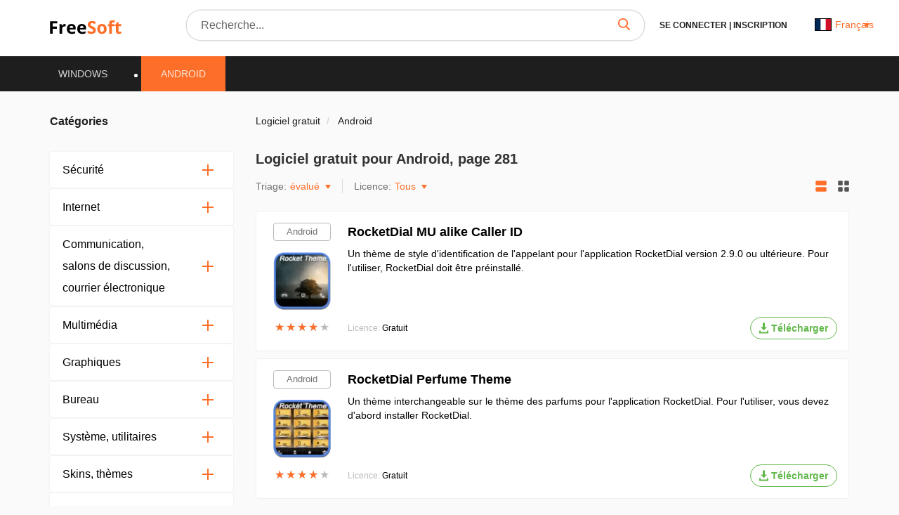

--- FILE ---
content_type: text/html; charset=UTF-8
request_url: https://frees0ft.fr/android?page=281
body_size: 21989
content:
<!DOCTYPE html>
<html lang="fr-FR">
<head>
  <meta charset="UTF-8">
  <link rel="preconnect" href="https://cdn.jsdelivr.net" crossorigin>
  <link rel="dns-prefetch" href="https://cdn.jsdelivr.net">
  <link rel="dns-prefetch" href="https://www.googletagmanager.com">
  

  <link rel="dns-prefetch" href="https://mc.webvisor.org">
  
  
  <link rel="dns-prefetch" href="https://mc.yandex.ru">

            <meta property="og:title" content="Programmes pour Android à télécharger gratuitement - page 281"/>
          <meta property="og:type" content="website"/>
          <meta property="og:url" content="https://frees0ft.fr/android"/>
          <meta property="og:description" content="Logiciels gratuits pour le système d&#039;exploitation Android, fournis par les développeurs. Téléchargez gratuitement à partir d&#039;un lien direct sans enregistrement, torrents et SMS."/>
          <meta property="og:image" content="https://frees0ft.fr/img/logo.png"/>
        <meta name="description" content="Logiciels gratuits pour le système d&#039;exploitation Android, fournis par les développeurs. Téléchargez gratuitement à partir d&#039;un lien direct sans enregistrement, torrents et SMS.">
        <link rel="canonical" href="https://frees0ft.fr/android"/>
  
      <meta name="robots" content="noindex"/>
  
  <meta name="viewport" content="width=device-width">
  <link rel="shortcut icon" type="image/png" href="/images/favicon.ico"/>
  <meta name="csrf-token" content="KSNwzN0jqdYn8r9llLFRlvmH5OiEFx8d6HMXPx6g">

  <title>Programmes pour Android à télécharger gratuitement - page 281</title>

  
      <link rel="alternate" hreflang="x-default" href="https://freesoft.ru/android?page=281"/>
  <link rel="alternate" hreflang="fr" href="https://frees0ft.fr/android?page=281"/>
  <link rel="alternate" hreflang="fr-CI" href="https://freesoft.ci/android?page=281"/>
  <link rel="alternate" hreflang="en" href="https://freesoft.net/android?page=281"/>
  
  <script>
    var FreeSoft = FreeSoft || {};
    FreeSoft.translations = {"reply":"R\u00e9ponse","cancel":"Abolir","send":"Envoyer","personal_account":"Cabinet personnel","log_out":"D\u00e9connexion","\u041b\u0438\u0447\u043d\u044b\u0435 \u0434\u0430\u043d\u043d\u044b\u0435":"Donn\u00e9es personnelles","\u0421\u043c\u0435\u043d\u0430 \u043f\u0430\u0440\u043e\u043b\u044f":"Changement de mot de passe","\u0412\u044b\u0445\u043e\u0434":"D\u00e9connexion","\u0418\u0437\u043c\u0435\u043d\u0438\u0442\u044c \u0444\u043e\u0442\u043e":"Changer de photo","\u0418\u043c\u044f":"Nom","\u0424\u0430\u043c\u0438\u043b\u0438\u044f":"Nom de famille","\u0414\u0430\u0442\u0430 \u0440\u043e\u0436\u0434\u0435\u043d\u0438\u044f":"Date de naissance","\u0413\u043e\u0440\u043e\u0434":"Ville","\u0420\u043e\u0434 \u0434\u0435\u044f\u0442\u0435\u043b\u044c\u043d\u043e\u0441\u0442\u0438":"Profession","\u0414\u043e\u043b\u0436\u043d\u043e\u0441\u0442\u044c":"Poste","\u041e\u0431\u043e \u043c\u043d\u0435":"A propos de moi","\u0421\u043e\u0445\u0440\u0430\u043d\u0438\u0442\u044c":"\u00c9conomiser","\u0421\u0442\u0430\u0440\u044b\u0439 \u043f\u0430\u0440\u043e\u043b\u044c":"Ancien mot de passe","\u0417\u0430\u0431\u044b\u043b\u0438 \u043f\u0430\u0440\u043e\u043b\u044c?":"Mot de passe oubli\u00e9?","\u041f\u0430\u0440\u043e\u043b\u044c \u043d\u0435\u0432\u0435\u0440\u043d\u044b\u0439":"Mot de passe incorrect","\u041d\u043e\u0432\u044b\u0439 \u043f\u0430\u0440\u043e\u043b\u044c":"Nouveau mot de passe","\u041f\u0430\u0440\u043e\u043b\u0438 \u043d\u0435 \u0441\u043e\u0432\u043f\u0430\u0434\u0430\u044e\u0442":"Le mot de passe ne correspond pas","\u041f\u043e\u0434\u0442\u0432\u0435\u0440\u0434\u0438\u0442\u0435 \u043f\u0430\u0440\u043e\u043b\u044c":"Confirmation du mot de passe","\u0421\u043c\u0435\u043d\u0438\u0442\u044c \u043f\u0430\u0440\u043e\u043b\u044c":"Changer le mot de passe","\u0412\u043e\u0441\u0441\u0442\u0430\u043d\u043e\u0432\u043b\u0435\u043d\u0438\u0435 \u043f\u0430\u0440\u043e\u043b\u044f":"Restaurer le mot de passe","\u0412\u0430\u0448 email":"Votre e-mail","\u041e\u0442\u043f\u0440\u0430\u0432\u0438\u0442\u044c \u0441\u0441\u044b\u043b\u043a\u0443":"Envoyer le lien","\u041e\u0442\u043c\u0435\u043d\u0438\u0442\u044c":"Abolir","\u0412\u044b\u0431\u043e\u0440 \u043c\u0438\u043d\u0438\u0430\u0442\u044e\u0440\u044b":"Choisir une vignette","\u041e\u0441\u0442\u0430\u043b\u043e\u0441\u044c \u0432\u044b\u0431\u0440\u0430\u0442\u044c \u043e\u0431\u043b\u0430\u0441\u0442\u044c \u0434\u043b\u044f \u043c\u0430\u043b\u0435\u043d\u044c\u043a\u0438\u0445 \u0444\u043e\u0442\u043e\u0433\u0440\u0430\u0444\u0438\u0439":"Gauche pour s\u00e9lectionner la zone des petites photos","\u0417\u0430\u0433\u0440\u0443\u0437\u0438\u0442\u044c \u0438\u0437\u043e\u0431\u0440\u0430\u0436\u0435\u043d\u0438\u0435":"T\u00e9l\u00e9charger une image","\u0420\u0430\u0437\u0440\u0430\u0431\u043e\u0442\u0447\u0438\u043a":"D\u00e9veloppeur","\u0421\u0441\u044b\u043b\u043a\u0430 \u043d\u0430 \u0441\u0430\u0439\u0442":"Lien vers le site","\u041f\u0440\u0438\u043b\u043e\u0436\u0435\u043d\u0438\u044f":"Applications","\u041a\u043e\u043c\u043f\u0430\u043d\u0438\u044f \u0438\u043b\u0438 \u0424\u0418\u041e \u0440\u0430\u0437\u0440\u0430\u0431\u043e\u0442\u0447\u0438\u043a\u0430":"Soci\u00e9t\u00e9 ou nom du d\u00e9veloppeur","\u041a\u043e\u043d\u0442\u0430\u043a\u0442\u043d\u043e\u0435 \u043b\u0438\u0446\u043e":"Personne de contact","\u041e\u0444\u0438\u0446\u0438\u0430\u043b\u044c\u043d\u044b\u0439 \u043f\u0440\u0435\u0434\u0441\u0442\u0430\u0432\u0438\u0442\u0435\u043b\u044c":"Repr\u00e9sentant officiel","\u041e \u043a\u043e\u043c\u043f\u0430\u043d\u0438\u0438":"A propos de l\u0027entreprise","\u041b\u0438\u0447\u043d\u044b\u0435 \u0434\u0430\u043d\u043d\u044b\u0435 \u0443\u0441\u043f\u0435\u0448\u043d\u043e \u043e\u0431\u043d\u043e\u0432\u043b\u0435\u043d\u044b":"Les donn\u00e9es personnelles ont \u00e9t\u00e9 mises \u00e0 jour avec succ\u00e8s","\u041f\u0430\u0440\u043e\u043b\u044c":"Mot de passe","\u041f\u043e\u0434\u0442\u0432\u0435\u0440\u0434\u0438\u0442\u044c \u041f\u0430\u0440\u043e\u043b\u044c":"Confirmer le mot de passe","\u041f\u0430\u0440\u043e\u043b\u044c \u043d\u0435 \u0441\u043e\u0432\u043f\u0430\u0434\u0430\u0435\u0442":"Le mot de passe ne correspond pas","\u0421\u043e\u0445\u0440\u0430\u043d\u0438\u0442\u044c \u043f\u0430\u0440\u043e\u043b\u044c":"Sauvegarder le mot de passe","\u0414\u043b\u044f \u043e\u0442\u043e\u0431\u0440\u0430\u0436\u0435\u043d\u0438\u044f dofollow \u0441\u0441\u044b\u043b\u043a\u0438 \u0441\u043e \u0432\u0441\u0435\u0445 \u0441\u0442\u0440\u0430\u043d\u0438\u0446 \u0432\u0430\u0448\u0438\u0445 \u043f\u0440\u0438\u043b\u043e\u0436\u0435\u043d\u0438\u0439, \u043d\u0435\u043e\u0431\u0445\u043e\u0434\u0438\u043c\u043e \u043f\u043e\u0441\u0442\u0430\u0432\u0438\u0442\u044c \u0441 \u0432\u0430\u0448\u0435\u0433\u043e \u0441\u0430\u0439\u0442\u0430 dofollow \u0441\u0441\u044b\u043b\u043a\u0443 \u043d\u0430 \u043d\u0430\u0448 \u0441\u0430\u0439\u0442 \u003Ca href=\u0022https:\/\/freesoft.ru\u0022\u003Efreesoft.ru\u003C\/a\u003E, \u0441\u0442\u0440\u0430\u043d\u0438\u0446\u0430 \u0434\u043e\u043b\u0436\u043d\u0430 \u0431\u044b\u0442\u044c \u0432 \u0438\u043d\u0434\u0435\u043a\u0441\u0435":"Pour afficher les liens dofollow de toutes les pages de vos applications, vous devez mettre depuis votre site un lien dofollow vers notre site \u003Ca href=\u0022https:\/\/frees0ft.fr\u0022\u003Efrees0ft.fr\u003C\/a\u003E, la page doit \u00eatre dans l\u0027index.","\u041e\u0431\u044f\u0437\u0430\u0442\u0435\u043b\u044c\u043d\u043e\u0435 \u043f\u043e\u043b\u0435":"Champ obligatoire","\u0410\u0434\u0440\u0435\u0441 \u0441\u0442\u0440\u0430\u043d\u0438\u0446\u044b \u0432\u0430\u0448\u0435\u0433\u043e \u0441\u0430\u0439\u0442\u0430 \u0441 \u0441\u0441\u044b\u043b\u043a\u043e\u0439 \u043d\u0430 \u043d\u0430\u0448 \u0440\u0435\u0441\u0443\u0440\u0441":"Adresse de la page de votre site web avec un lien vers notre ressource","\u041e\u0442\u043f\u0440\u0430\u0432\u0438\u0442\u044c \u043d\u0430 \u043f\u043e\u0432\u0442\u043e\u0440\u043d\u0443\u044e \u043f\u0440\u043e\u0432\u0435\u0440\u043a\u0443":"Send for recheck","\u041e\u0436\u0438\u0434\u0430\u0435\u0442 \u043f\u0440\u043e\u0432\u0435\u0440\u043a\u0438":"En attente de v\u00e9rification","\u0421\u0441\u044b\u043b\u043a\u0430 \u043d\u0435 \u043d\u0430\u0439\u0434\u0435\u043d\u0430":"Lien non trouv\u00e9","\u0421\u0441\u044b\u043b\u043a\u0430 \u043d\u0430\u0439\u0434\u0435\u043d\u0430":"Lien trouv\u00e9","\u041d\u0430\u0437\u0432\u0430\u043d\u0438\u0435 \u043f\u0440\u043e\u0433\u0440\u0430\u043c\u043c\u044b":"Nom du programme","\u0421\u0442\u0430\u0442\u0443\u0441":"Statut","\u041f\u043e\u0441\u043b\u0435\u0434\u043d\u044f\u044f \u0432\u0435\u0440\u0441\u0438\u044f":"Derni\u00e8re version","\u0414\u0430\u0442\u0430 \u043e\u0431\u043d\u043e\u0432\u043b\u0435\u043d\u0438\u044f":"Date de mise \u00e0 jour","\u041e\u0446\u0435\u043d\u043a\u0430 \u041f\u041e":"Evaluation","\u0414\u0435\u0439\u0441\u0442\u0432\u0438\u044f":"Actions","\u0414\u043e\u0431\u0430\u0432\u0438\u0442\u044c \u043f\u0440\u0438\u043b\u043e\u0436\u0435\u043d\u0438\u0435":"Ajouter une application","\u043c\u043e\u0434\u0435\u0440\u0430\u0446\u0438\u044f \u043d\u0435 \u043f\u0440\u043e\u0439\u0434\u0435\u043da":"la mod\u00e9ration a \u00e9chou\u00e9","\u043e\u043f\u0443\u0431\u043b\u0438\u043a\u043e\u0432\u0430\u043d\u043e \u043d\u0430 \u0441\u0430\u0439\u0442\u0435":"publi\u00e9","\u043e\u0436\u0438\u0434\u0430\u0435\u0442 \u043c\u043e\u0434\u0435\u0440\u0430\u0446\u0438\u0438":"en attente de mod\u00e9ration","\u0447\u0435\u0440\u043d\u043e\u0432\u0438\u043a":"projet","\u0421\u0442\u0430\u0442\u0443\u0441\u044b":"Statuts","\u0412\u044b \u043d\u0435 \u0441\u043c\u043e\u0436\u0435\u0442\u0435 \u0432\u043e\u0441\u0441\u0442\u0430\u043d\u043e\u0432\u0438\u0442\u044c \u0435\u0433\u043e \u043f\u043e\u0441\u043b\u0435 \u0443\u0434\u0430\u043b\u0435\u043d\u0438\u044f, \u0442\u043e\u043b\u044c\u043a\u043e \u0434\u043e\u0431\u0430\u0432\u0438\u0442\u044c \u0435\u0449\u0435 \u0440\u0430\u0437.":"Vous ne pourrez pas le restaurer une fois que vous l\u0027aurez supprim\u00e9, mais seulement l\u0027ajouter \u00e0 nouveau.","\u041f\u0440\u0438\u043b\u043e\u0436\u0435\u043d\u0438\u0435 \u0443\u0441\u043f\u0435\u0448\u043d\u043e \u0443\u0434\u0430\u043b\u0435\u043d\u043d\u043e":"La demande a \u00e9t\u00e9 supprim\u00e9e avec succ\u00e8s","\u0412\u044b \u0434\u0435\u0439\u0441\u0442\u0432\u0438\u0442\u0435\u043b\u044c\u043d\u043e \u0445\u043e\u0442\u0438\u0442\u0435 \u0443\u0434\u0430\u043b\u0438\u0442\u044c \u043f\u0440\u0438\u043b\u043e\u0436\u0435\u043d\u0438\u0435?":"Voulez-vous vraiment supprimer l\u0027application ?","\u0420\u0435\u0434\u0430\u043a\u0442\u0438\u0440\u043e\u0432\u0430\u0442\u044c \u043f\u0440\u0438\u043b\u043e\u0436\u0435\u043d\u0438\u0435":"Modifier l\u0027application","\u041f\u043b\u0430\u0442\u0444\u043e\u0440\u043c\u0430":"Plate-forme","\u0412\u044b\u0431\u0435\u0440\u0438\u0442\u0435 \u043f\u043b\u0430\u0442\u0444\u043e\u0440\u043c\u0443":"S\u00e9lectionner une plateforme","\u041e\u043f\u0435\u0440\u0430\u0446\u0438\u043e\u043d\u043d\u0430\u044f \u0441\u0438\u0441\u0442\u0435\u043c\u0430":"Syst\u00e8me d\u0027exploitation","\u0412\u044b\u0431\u0435\u0440\u0438\u0442\u0435 \u043e\u043f\u0435\u0440\u0430\u0446\u0438\u043e\u043d\u043d\u0443\u044e \u0441\u0438\u0441\u0442\u0435\u043c\u0443":"S\u00e9lectionner le syst\u00e8me d\u0027exploitation","\u0421\u043d\u0430\u0447\u0430\u043b\u0430 \u0432\u044b\u0431\u0435\u0440\u0438\u0442\u0435 \u043f\u043b\u0430\u0442\u0444\u043e\u0440\u043c\u0443":"S\u00e9lectionner d\u0027abord la plate-forme","\u0412\u0435\u0440\u0441\u0438\u044f \u043e\u043f\u0435\u0440\u0430\u0446\u0438\u043e\u043d\u043d\u043e\u0439 \u0441\u0438\u0441\u0442\u0435\u043c\u044b":"Version du syst\u00e8me d\u0027exploitation","\u0412\u044b\u0431\u0435\u0440\u0438\u0442\u0435 \u0432\u0435\u0440\u0441\u0438\u044e \u043e\u043f\u0435\u0440\u0430\u0446\u0438\u043e\u043d\u043d\u043e\u0439 \u0441\u0438\u0441\u0442\u0435\u043c\u044b":"S\u00e9lectionner la version du syst\u00e8me d\u0027exploitation","\u0421\u043d\u0430\u0447\u0430\u043b\u0430 \u0432\u044b\u0431\u0435\u0440\u0438\u0442\u0435 \u043f\u043b\u0430\u0442\u0444\u043e\u0440\u043c\u0443 \u0438 \u043e\u043f\u0435\u0440\u0430\u0446\u0438\u043e\u043d\u043d\u0443\u044e \u0441\u0438\u0441\u0442\u0435\u043c\u0443":"S\u00e9lectionner d\u0027abord la plate-forme et le syst\u00e8me d\u0027exploitation","\u041a\u0430\u0442\u0435\u0433\u043e\u0440\u0438\u044f":"Cat\u00e9gorie","\u0412\u044b\u0431\u0435\u0440\u0438\u0442\u0435 \u043a\u0430\u0442\u0435\u0433\u043e\u0440\u0438\u044e":"S\u00e9lectionner une cat\u00e9gorie","\u0421\u043d\u0430\u0447\u0430\u043b\u0430 \u0432\u044b\u0431\u0435\u0440\u0438\u0442\u0435 \u043e\u043f\u0435\u0440\u0430\u0446\u0438\u043e\u043d\u043d\u0443\u044e \u0441\u0438\u0441\u0442\u0435\u043c\u0443":"S\u00e9lectionner d\u0027abord le syst\u00e8me d\u0027exploitation","\u041b\u0438\u0446\u0435\u043d\u0437\u0438\u044f":"Licence","\u0412\u044b\u0431\u0435\u0440\u0438\u0442\u0435 \u043b\u0438\u0446\u0435\u043d\u0437\u0438\u044e":"S\u00e9lectionner une licence","\u0421\u0430\u0439\u0442":"Site web","\u0412\u0432\u0435\u0434\u0438\u0442\u0435 \u0441\u0430\u0439\u0442":"Saisir le site","\u042f\u0437\u044b\u043a\u0438 \u0438\u043d\u0442\u0435\u0440\u0444\u0435\u0439\u0441\u0430":"Langues d\u0027interface","\u041b\u043e\u043a\u0430\u043b\u0438\u0437\u0430\u0446\u0438\u044f":"Localisation","\u0414\u043e\u0431\u0430\u0432\u0438\u0442\u044c \u043b\u043e\u043a\u0430\u043b\u044c":"Ajouter la localisation","\u0412\u043a\u043b\u044e\u0447\u0435\u043d\u043e":"Activ\u00e9","\u041e\u0442\u043f\u0440\u0430\u0432\u0438\u0442\u044c \u043d\u0430 \u043c\u043e\u0434\u0435\u0440\u0430\u0446\u0438\u044e":"Envoyer pour mod\u00e9ration","\u041a\u0440\u0430\u0442\u043a\u043e\u0435 \u043e\u043f\u0438\u0441\u0430\u043d\u0438\u0435":"Br\u00e8ve description","\u041c\u0430\u043a\u0441\u0438\u043c\u0430\u043b\u044c\u043d\u0430\u044f \u0434\u043b\u0438\u043d\u0430 :number \u0441\u0438\u043c\u0432\u043e\u043b\u043e\u0432":"Longueur maximale :number de caract\u00e8res","\u041c\u0438\u043d\u0438\u043c\u0430\u043b\u044c\u043d\u0430\u044f \u0434\u043b\u0438\u043d\u0430 :number \u0441\u0438\u043c\u0432\u043e\u043b\u043e\u0432":"Longueur minimale :number de caract\u00e8res","\u041f\u043e\u043b\u043d\u043e\u0435 \u043e\u043f\u0438\u0441\u0430\u043d\u0438\u0435":"Description compl\u00e8te","\u041d\u0430\u0437\u0432\u0430\u043d\u0438\u0435":"Titre","\u0412\u0432\u0435\u0434\u0438\u0442\u0435 \u043d\u0430\u0437\u0432\u0430\u043d\u0438\u0435 (\u043d\u0435 \u0431\u043e\u043b\u0435\u0435 :number \u0441\u0438\u043c\u0432\u043e\u043b\u043e\u0432)":"Saisir un titre (max :number de caract\u00e8res)","\u041a\u043e\u043b\u0438\u0447\u0435\u0441\u0442\u0432\u043e \u0441\u043b\u043e\u0432":"Nombre de mots","\u041a\u043e\u043b\u0438\u0447\u0435\u0441\u0442\u0432\u043e \u0441\u0438\u043c\u0432\u043e\u043b\u043e\u0432":"Nombre de caract\u00e8res","\u043e\u043f\u0438\u0441\u0430\u043d\u0438\u0435":"description","\u0444\u0430\u0439\u043b\u044b":"dossiers","\u043b\u043e\u0433\u043e \u0438 \u0441\u043a\u0440\u0438\u043d\u0448\u043e\u0442\u044b":"logo et captures d\u0027\u00e9cran","\u0426\u0435\u043d\u0430":"Prix","\u0412\u0435\u0440\u0441\u0438\u044f \u0443\u0441\u043f\u0435\u0448\u043d\u043e \u0443\u0441\u0442\u0430\u043d\u043e\u0432\u043b\u0435\u043d\u043d\u0430 \u043a\u0430\u043a \u043f\u043e\u0441\u043b\u0435\u0434\u043d\u044f\u044f":"Version install\u00e9e avec succ\u00e8s comme derni\u00e8re version","\u041e\u0448\u0438\u0431\u043a\u0430 \u0443\u0441\u0442\u0430\u043d\u043e\u0432\u043b\u0435\u043d\u0438\u044f \u0432\u0435\u0440\u0441\u0438\u0438":"Erreur de r\u00e9glage de la version","\u0424\u0430\u0439\u043b \u0443\u0441\u043f\u0435\u0448\u043d\u043e \u043e\u0431\u043d\u043e\u0432\u043b\u0435\u043d":"Fichier mis \u00e0 jour avec succ\u00e8s","\u0424\u0430\u0439\u043b \u0443\u0441\u043f\u0435\u0448\u043d\u043e \u0434\u043e\u0431\u0430\u0432\u043b\u0435\u043d":"Fichier ajout\u00e9 avec succ\u00e8s","\u041f\u0440\u043e\u0432\u0435\u0440\u044c\u0442\u0435 \u0437\u0430\u043f\u043e\u043b\u043d\u0435\u043d\u043d\u0443\u044e \u0444\u043e\u0440\u043c\u0443":"V\u00e9rifier le formulaire rempli","\u0424\u0430\u0439\u043b \u0443\u0441\u043f\u0435\u0448\u043d\u043e \u0443\u0434\u0430\u043b\u0435\u043d":"Fichier supprim\u00e9 avec succ\u00e8s","\u0412\u044b \u0434\u0435\u0439\u0441\u0442\u0432\u0438\u0442\u0435\u043b\u044c\u043d\u043e \u0445\u043e\u0442\u0438\u0442\u0435 \u0443\u0434\u0430\u043b\u0438\u0442\u044c \u0434\u043e\u0431\u0430\u0432\u043b\u0435\u043d\u043d\u044b\u0439 \u0444\u0430\u0439\u043b?":"Voulez-vous vraiment supprimer le fichier ajout\u00e9 ?","\u0412\u044b \u043d\u0435 \u0441\u043c\u043e\u0436\u0435\u0442\u0435 \u0432\u043e\u0441\u0441\u0442\u0430\u043d\u043e\u0432\u0438\u0442\u044c \u0444\u0430\u0439\u043b \u043f\u043e\u0441\u043b\u0435 \u0443\u0434\u0430\u043b\u0435\u043d\u0438\u044f, \u0442\u043e\u043b\u044c\u043a\u043e \u0434\u043e\u0431\u0430\u0432\u0438\u0442\u044c \u0435\u0433\u043e \u0435\u0449\u0435 \u0440\u0430\u0437.":"Vous ne pourrez pas restaurer le fichier apr\u00e8s l\u0027avoir supprim\u00e9, mais seulement l\u0027ajouter \u00e0 nouveau.","\u0412\u044b \u0434\u0435\u0439\u0441\u0442\u0432\u0438\u0442\u0435\u043b\u044c\u043d\u043e \u0445\u043e\u0442\u0438\u0442\u0435 \u0443\u0441\u0442\u0430\u043d\u043e\u0432\u0438\u0442\u044c \u0434\u0430\u043d\u043d\u0443\u044e \u0432\u0435\u0440\u0441\u0438\u044e \u043a\u0430\u043a \u043f\u043e\u0441\u043b\u0435\u0434\u043d\u044e\u044e?":"Voulez-vous vraiment installer cette version comme la derni\u00e8re version ?","\u043c\u0431":"Mb","\u0417\u0430\u0433\u0440\u0443\u0437\u0438\u0442\u044c \u0441 \u043a\u043e\u043c\u043f\u044c\u044e\u0442\u0435\u0440\u0430":"T\u00e9l\u00e9chargement \u00e0 partir d\u0027un ordinateur","\u0417\u0430\u0433\u0440\u0443\u0437\u043a\u0430 \u0444\u0430\u0439\u043b\u0430":"T\u00e9l\u00e9chargement de fichiers","\u0412\u044b\u0431\u0435\u0440\u0438\u0442\u0435 \u0444\u0430\u0439\u043b":"Choisir un fichier","\u0412\u0435\u0440\u0441\u0438\u044f":"Version","\u0412\u0435\u0440\u0441\u0438\u044f \u043f\u0440\u043e\u0433\u0440\u0430\u043c\u043c\u044b":"Version du programme","\u0420\u0430\u0437\u0440\u044f\u0434\u043d\u043e\u0441\u0442\u044c \u043f\u0440\u043e\u0433\u0440\u0430\u043c\u043c\u044b":"Bits du programme","\u0421\u0431\u043e\u0440\u043a\u0430":"Assembl\u00e9e","\u0418\u0437\u043c\u0435\u043d\u0435\u043d\u0438\u044f \u0432 \u0432\u0435\u0440\u0441\u0438\u0438":"Changements de version","\u041e\u043f\u0438\u0441\u0430\u043d\u0438\u0435 \u0432\u0435\u0440\u0441\u0438\u0438":"Description de la version","\u0414\u043e\u0441\u0442\u0443\u043f\u043d\u043e \u0434\u043b\u044f":"Disponible pour","\u0412\u044b\u0431\u0435\u0440\u0438\u0442\u0435 \u0445\u043e\u0442\u044f \u0431\u044b \u043e\u0434\u043d\u0443 \u043b\u043e\u043a\u0430\u043b\u044c":"S\u00e9lectionnez au moins un lieu","\u0424\u0430\u0439\u043b":"Fichier","\u0420\u0430\u0437\u043c\u0435\u0440":"Taille","\u0420\u0430\u0437\u0440\u044f\u0434\u043d\u043e\u0441\u0442\u044c":"Capacit\u00e9 en bits","\u041e\u043f\u0438\u0441\u0430\u043d\u0438\u0435":"Description","\u0412\u044b \u0434\u0435\u0439\u0441\u0442\u0432\u0438\u0442\u0435\u043b\u044c\u043d\u043e \u0445\u043e\u0442\u0438\u0442\u0435 \u0443\u0434\u0430\u043b\u0438\u0442\u044c \u0434\u0430\u043d\u043d\u043e\u0435 \u0438\u0437\u043e\u0431\u0440\u0430\u0436\u0435\u043d\u0438\u0435?":"Voulez-vous vraiment supprimer cette image ?","\u0418\u0437\u043e\u0431\u0440\u0430\u0436\u0435\u043d\u0438\u0435 \u0443\u0441\u043f\u0435\u0448\u043d\u043e \u0443\u0434\u0430\u043b\u0435\u043d\u043e":"L\u0027image a \u00e9t\u00e9 supprim\u00e9e avec succ\u00e8s","\u0417\u0430\u0433\u0440\u0443\u0437\u043a\u0430 \u043b\u043e\u0433\u043e\u0442\u0438\u043f\u0430":"T\u00e9l\u00e9chargement d\u0027un logo","\u0417\u0430\u0433\u0440\u0443\u0437\u0438\u0442\u044c \u043b\u043e\u0433\u043e\u0442\u0438\u043f":"T\u00e9l\u00e9charger le logo","\u0417\u0430\u0433\u0440\u0443\u0437\u043a\u0430 \u0441\u043a\u0440\u0438\u043d\u0448\u043e\u0442\u043e\u0432":"T\u00e9l\u00e9chargement de captures d\u0027\u00e9cran","\u0417\u0430\u0433\u0440\u0443\u0437\u0438\u0442\u044c \u0441\u043a\u0440\u0438\u043d\u0448\u043e\u0442\u044b":"T\u00e9l\u00e9charger des captures d\u0027\u00e9cran","\u041e\u0442\u0432\u0435\u0442\u0438\u0442\u044c":"R\u00e9ponse","\u041a\u043e\u043c\u043c\u0435\u043d\u0442\u0430\u0440\u0438\u0438":"Commentaires","\u041f\u0440\u0438\u043b\u043e\u0436\u0435\u043d\u0438\u0435":"Application","\u041a\u043e\u043c\u043c\u0435\u043d\u0442\u0430\u0440\u0438\u0439":"Commentaire","\u041b\u043e\u043a\u0430\u043b\u044c":"Localit\u00e9","\u041e\u043f\u0443\u0431\u043b\u0438\u043a\u043e\u0432\u0430\u043d":"Publi\u00e9","\u041e\u0442\u043c\u0435\u0442\u0438\u0442\u044c \u043a\u0430\u043a \u0441\u043f\u0430\u043c":"Marquer comme spam","\u0412\u044b \u0434\u0435\u0439\u0441\u0442\u0432\u0438\u0442\u0435\u043b\u044c\u043d\u043e \u0445\u043e\u0442\u0438\u0442\u0435 \u043f\u043e\u043c\u0435\u0441\u0442\u0438\u0442\u044c \u0434\u0430\u043d\u043d\u044b\u0439 \u043a\u043e\u043c\u043c\u0435\u043d\u0442\u0430\u0440\u0438\u0439 \u0432 \u0441\u043f\u0430\u043c?":"Voulez-vous vraiment mettre ce commentaire dans le spam ?","\u041e\u0442\u0432\u0435\u0442\u0438\u0442\u044c \u043d\u0430 \u043a\u043e\u043c\u043c\u0435\u043d\u0442\u0430\u0440\u0438\u0439":"R\u00e9pondre au commentaire","\u0410\u0432\u0442\u043e\u0440":"Auteur","\u041e\u0442\u0432\u0435\u0442":"R\u00e9ponse","\u041a\u043e\u043c\u043c\u0435\u043d\u0442\u0430\u0440\u0438\u0439 \u043f\u043e\u043c\u0435\u0449\u0435\u043d \u0432 \u0441\u043f\u0430\u043c":"Le commentaire a \u00e9t\u00e9 plac\u00e9 dans le spam","\u0421\u0442\u0430\u0442\u0443\u0441 \u043c\u043e\u0434\u0435\u0440\u0430\u0446\u0438\u0438 \u0443\u0441\u043f\u0435\u0448\u043d\u043e \u043e\u0431\u043d\u043e\u0432\u043b\u0435\u043d":"Le statut de mod\u00e9ration a \u00e9t\u00e9 mis \u00e0 jour avec succ\u00e8s","\u0421\u0442\u0430\u0442\u044c\u0438":"Articles","\u0417\u0430\u0433\u043e\u043b\u043e\u0432\u043e\u043a":"L\u00e9gende","\u041e\u043f\u0443\u0431\u043b\u0438\u043a\u043e\u0432\u0430\u043d\u0430":"Publi\u00e9","\u0421\u043e\u0437\u0434\u0430\u043d\u0430":"\u00c9tabli","\u0414\u043e\u0431\u0430\u0432\u0438\u0442\u044c \u0441\u0442\u0430\u0442\u044c\u044e":"Ajouter un article","\u041e\u0436\u0438\u0434\u0430\u0435\u0442 \u043c\u043e\u0434\u0435\u0440\u0430\u0446\u0438\u0438":"En attente de mod\u00e9ration","\u0427\u0435\u0440\u043d\u043e\u0432\u0438\u043a":"Projet","\u0412\u044b \u0434\u0435\u0439\u0441\u0442\u0432\u0438\u0442\u0435\u043b\u044c\u043d\u043e \u0445\u043e\u0442\u0438\u0442\u0435 \u0443\u0434\u0430\u043b\u0438\u0442\u044c \u0441\u0442\u0430\u0442\u044c\u044e?":"Voulez-vous vraiment supprimer l\u0027article ?","\u0412\u044b \u043d\u0435 \u0441\u043c\u043e\u0436\u0435\u0442\u0435 \u0432\u043e\u0441\u0441\u0442\u0430\u043d\u043e\u0432\u0438\u0442\u044c \u0435\u0435 \u043f\u043e\u0441\u043b\u0435 \u0443\u0434\u0430\u043b\u0435\u043d\u0438\u044f, \u0442\u043e\u043b\u044c\u043a\u043e \u0434\u043e\u0431\u0430\u0432\u0438\u0442\u044c \u0435\u0449\u0435 \u0440\u0430\u0437.":"Vous ne pourrez pas le restaurer une fois que vous l\u0027aurez supprim\u00e9, mais seulement l\u0027ajouter \u00e0 nouveau.","\u0421\u043b\u0430\u0433":"Slag","\u0421\u043b\u0430\u0433 (\u041f\u0440\u0438\u043c\u0435\u0440: \u0432\u0432\u0435\u0434\u0435\u043d\u043d\u0430\u044f \u0441\u0442\u0440\u043e\u043a\u0430 \u0027c\u043b\u0430\u0433\u0027, \u0441\u043e\u0437\u0434\u0430\u0441\u0442 \u0441\u0441\u044b\u043b\u043a\u0443 \u0027freesoft.ru\/blog\/c\u043b\u0430\u0433\u0027)":"Slag (Exemple : la cha\u00eene saisie \u00abslag\u00bb cr\u00e9era un lien \u00abfrees0ft.fr\/blog\/slag\u00bb)","\u0417\u0430\u0433\u0440\u0443\u0437\u043a\u0430 \u043f\u0440\u0435\u0432\u044c\u044e":"T\u00e9l\u00e9chargement d\u0027aper\u00e7us","\u0417\u0430\u0433\u0440\u0443\u0437\u0438\u0442\u044c \u043f\u0440\u0435\u0432\u044c\u044e":"T\u00e9l\u00e9charger un aper\u00e7u","\u0422\u0435\u043a\u0441\u0442":"Texte","Seo Title":"Seo Title","Seo Description":"Seo Description","Seo Keywords":"Seo Keywords","\u0441\u043e\u043e\u0431\u0449\u0435\u043d\u0438\u0439":"messages","\u0421\u043e\u0437\u0434\u0430\u0442\u044c":"Cr\u00e9er","\u041e\u0442\u043a\u043b\u043e\u043d\u0435\u043d\u0430":"Rejet\u00e9","\u041d\u0430\u0437\u0430\u0434":"Retour","\u041e\u0441\u0442\u0430\u0432\u044c\u0442\u0435 \u0432\u0430\u0448 \u043a\u043e\u043c\u043c\u0435\u043d\u0442\u0430\u0440\u0438\u0439":"Laisser un commentaire","\u041f\u0440\u043e\u0441\u043c\u043e\u0442\u0440\u044b":"Vues","\u0421\u043a\u0430\u0447\u0438\u0432\u0430\u043d\u0438\u044f":"T\u00e9l\u00e9chargements","\u0421\u0442\u0430\u0442\u0438\u0441\u0442\u0438\u043a\u0430 \u043f\u0440\u0438\u043b\u043e\u0436\u0435\u043d\u0438\u044f":"Statistiques d\u0027application","\u0443\u0434\u0430\u043b\u0438\u0442\u044c":"supprimer","\u043f\u043e\u043a\u0430\u0437\u0430\u0442\u044c \u043d\u0430 \u0441\u0430\u0439\u0442\u0435":"spectacle sur site","\u0441\u0442\u0430\u0442\u0438\u0441\u0442\u0438\u043a\u0430":"statistiques","\u0440\u0435\u0434\u0430\u043a\u0442\u0438\u0440\u043e\u0432\u0430\u0442\u044c":"\u00e9diter","\u0417\u0430\u043f\u043e\u043b\u043d\u0438\u0442\u0435 \u043f\u043e\u043b\u044f \u043e\u0442\u043c\u0435\u0447\u0435\u043d\u043d\u044b\u0439 \u0437\u0432\u0435\u0437\u0434\u043e\u0447\u043a\u043e\u0439!":"Remplissez les champs marqu\u00e9s d\u0027un ast\u00e9risque !","\u0421\u043e\u0437\u0434\u0430\u0442\u044c \u043f\u0440\u0438\u043b\u043e\u0436\u0435\u043d\u0438\u0435":"Cr\u00e9er une application","\u041e\u043f\u0438\u0441\u0430\u043d\u0438\u0435 \u0443\u0441\u043f\u0435\u0448\u043d\u043e \u043e\u0442\u0440\u0435\u0434\u0430\u043a\u0442\u0438\u0440\u043e\u0432\u0430\u043d\u043e":"La description a \u00e9t\u00e9 modifi\u00e9e avec succ\u00e8s","\u041f\u0440\u043e\u0438\u0437\u043e\u0448\u043b\u0430 \u043e\u0448\u0438\u0431\u043a\u0430 \u043d\u0430 \u0441\u0435\u0440\u0432\u0435\u0440\u0435":"Une erreur s\u0027est produite sur le serveur","\u041e\u043f\u0438\u0441\u0430\u043d\u0438\u0435 \u0443\u0441\u043f\u0435\u0448\u043d\u043e \u0441\u043e\u0437\u0434\u0430\u043d\u043e, \u0434\u043e\u0431\u0430\u0432\u044c\u0442\u0435 \u0444\u0430\u0439\u043b\u044b \u0438 \u0441\u043a\u0440\u0438\u043d\u0448\u043e\u0442\u044b":"Description cr\u00e9\u00e9e avec succ\u00e8s, ajouter des fichiers et des captures d\u0027\u00e9cran","\u0421\u0442\u0430\u0442\u044c\u044f \u0443\u0441\u043f\u0435\u0448\u043d\u043e \u0441\u043e\u0437\u0434\u0430\u043d\u0430":"L\u0027article a \u00e9t\u00e9 cr\u00e9\u00e9 avec succ\u00e8s","\u0421\u0442\u0430\u0442\u044c\u044f \u0443\u0441\u043f\u0435\u0448\u043d\u043e \u043e\u0431\u043d\u043e\u0432\u043b\u0435\u043d\u0430":"Cet article a \u00e9t\u00e9 mis \u00e0 jour avec succ\u00e8s","\u043d\u0435\u0441\u043e\u0445\u0440\u0430\u043d\u0451\u043d\u043d\u044b\u0435 \u0438\u0437\u043c\u0435\u043d\u0435\u043d\u0438\u044f":"changements non sauvegard\u00e9s","\u0421\u0441\u044b\u043b\u043a\u0430":"R\u00e9f\u00e9rence","\u0422\u043e\u043b\u044c\u043a\u043e \u0446\u0438\u0444\u0440\u044b":"Juste les chiffres","\u0421\u0441\u044b\u043b\u043a\u0430 \u0443\u0441\u043f\u0435\u0448\u043d\u043e \u0434\u043e\u0431\u0430\u0432\u043b\u0435\u043d\u0430":"Lien ajout\u00e9 avec succ\u00e8s","\u0421\u0441\u044b\u043b\u043a\u0430 \u0443\u0441\u043f\u0435\u0448\u043d\u043e \u043e\u0431\u043d\u043e\u0432\u043b\u0435\u043d\u0430":"Le lien a \u00e9t\u00e9 mis \u00e0 jour avec succ\u00e8s"};
    FreeSoft.locale = "fr-FR";
    FreeSoft.fallback_locale = "fr";
  </script>

      
    <link rel="preload" as="style" href="https://frees0ft.fr/build/assets/listing-page-DwY8sauY.css" /><link rel="modulepreload" href="https://frees0ft.fr/build/assets/listing-page-CxHUqbXV.js" /><link rel="modulepreload" href="https://frees0ft.fr/build/assets/init-BhWbDwtD.js" /><link rel="stylesheet" href="https://frees0ft.fr/build/assets/listing-page-DwY8sauY.css" /><script type="module" src="https://frees0ft.fr/build/assets/listing-page-CxHUqbXV.js"></script>
      
  
  <style>
      /*.fs-carousel-screenshots {*/
      /*    visibility: hidden;*/
      /*}*/

      /*.fs-carousel-screenshots.initialized {*/
      /*    visibility: visible;*/
      /*}*/
  </style>
</head>
<body class="">

        <div class="header">
  <div class="responsive-opacity"></div>
  <div class="header__menu__responsive hidden-md hidden-lg">
    <div class="header__menu__responsive__top">
              <div
  class="drawer__btn"
  data-id="lang-select"
>
  <span
    style="min-width: 110px;    display: flex;    background: #F3F3F3;    padding: 5px;    justify-content: start;    align-items: center;     border-radius: 18px; position: relative;">
    <img
      class="lazy"
      data-src="https://frees0ft.fr/images/flags/4x3/fr.svg"
      src="[data-uri]"
      style="max-width: 18px; margin-right: 5px;border: 1px solid;"
    >
    <span style="font-size: 12px;    line-height: 12px; margin-right: 5px;">Français</span>
    <svg style="right: 8px;    position: absolute;" width="10" height="6" viewBox="0 0 7 4" fill="#FD6F29"
         xmlns="http://www.w3.org/2000/svg">
    <path
      d="M2.85643 3.74815L0.266813 1.46798C-0.0889377 1.13213 -0.0889378 0.587527 0.266813 0.251809C0.622248 -0.0839362 1.19873 -0.0839362 1.55413 0.251809L3.50009 1.92395L5.44588 0.251972C5.80146 -0.0837733 6.37788 -0.0837733 6.73332 0.251972C7.08889 0.587717 7.08889 1.13224 6.73332 1.46814L4.14361 3.74829C3.96581 3.91616 3.73302 4 3.50012 4C3.26711 4 3.03415 3.916 2.85643 3.74815Z"></path>
  </svg>
  </span>
</div>

<div
  class="listing-new-mob__drawer header__lang"
  id="lang-select"
>
  <div class="drawer-header">
    <div class="drawer-header__title">Langue</div>
    <div class="drawer-header__control">
      <button type="button" class="drawer-header__btn">
        <svg width="14" height="14" viewBox="0 0 16 16" fill="#C4C4C4" xmlns="http://www.w3.org/2000/svg">
          <rect x="3.05176e-05" y="14.1421" width="20" height="2" rx="1"
                transform="rotate(-45 3.05176e-05 14.1421)"></rect>
          <rect x="14.1422" y="15.5566" width="20" height="2" rx="1"
                transform="rotate(-135 14.1422 15.5566)"></rect>
        </svg>
      </button>
    </div>
  </div>
  <div class="drawer-body">
                  <div class="drawer-item">
          <img
            class="lazy"
            data-src="https://frees0ft.fr/images/flags/4x3/fr.svg"
            src="[data-uri]"
          />
          Français
        </div>
                        <a
          class="drawer-item"
          href="https://freesoft.ru/android?page=281"
        >
          <img
            class="lazy"
            data-src="https://frees0ft.fr/images/flags/4x3/ru.svg"
            src="[data-uri]"
          />
          Русский
        </a>
                        <a
          class="drawer-item"
          href="https://freesoft.net/android?page=281"
        >
          <img
            class="lazy"
            data-src="https://frees0ft.fr/images/flags/4x3/us.svg"
            src="[data-uri]"
          />
          English
        </a>
            </div>
</div>      
      <div class="header__menu__responsive__close" id="header-menu-close">
        <svg width="16" height="16" viewBox="0 0 16 16" fill="none" xmlns="http://www.w3.org/2000/svg">
          <rect y="14.1421" width="20" height="2" rx="1" transform="rotate(-45 0 14.1421)" fill="#C4C4C4"/>
          <rect x="14.1421" y="15.5566" width="20" height="2" rx="1" transform="rotate(-135 14.1421 15.5566)"
                fill="#C4C4C4"/>
        </svg>
      </div>
    </div>

    <div id="user-profile-responsive" locale="fr-FR"></div>

    <div class="header__menu__responsive__list">
      <ul>
          <li class="">
        <a href="https://frees0ft.fr/windows"  >WINDOWS</a>
      </li>
      </ul>

      <span class="header__menu__dot"></span>
    <ul>
          <li class=" active ">
        <a href="https://frees0ft.fr/android"  >ANDROID</a>
      </li>
      </ul>

  

    </div>

  </div>
  <div class="container">
    <div class="header__top">
      <div class="row">
                  <div class="col-md-2 col-xs-4 col-4">                  <div class="header__logo hidden-sm hidden-xs">
                  <a href="https://frees0ft.fr">
                    <img
    class="lazy"
    data-src="https://frees0ft.fr/images/logo_black.svg"
    src="[data-uri]"
  >
                  </a>
                </div>
                <div class="header__burgeer hidden-md hidden-lg" id="header__burgeer">
                  <div class="line"></div>
                  <div class="line"></div>
                  <div class="line"></div>
                </div>

              </div>
              <div class="col-md-7 col-xs-4 col-4">
                                  <div id="search" class="hidden-sm" locale=fr-FR>
                    <div class="header__search hidden-sm hidden-xs">
                      <input type="text" placeholder="Recherche... " maxlength="100">
                      <svg width="17" height="17" viewBox="0 0 17 17" fill="none"
                           xmlns="http://www.w3.org/2000/svg">
                        <path fill-rule="evenodd" clip-rule="evenodd"
                              d="M7.10929 1.79054C10.0071 1.79054 12.364 4.06632 12.364 6.86374C12.364 9.66117 10.0071 11.9369 7.10929 11.9369C4.21179 11.9369 1.8546 9.66117 1.8546 6.86374C1.8546 4.06632 4.21179 1.79054 7.10929 1.79054ZM16.7418 15.4843L12.5507 11.2762C13.6282 10.0396 14.2186 8.48359 14.2186 6.86374C14.2186 3.07913 11.0293 0 7.10929 0C3.18929 0 0 3.07913 0 6.86374C0 10.6484 3.18929 13.7275 7.10929 13.7275C8.58091 13.7275 9.9833 13.299 11.1823 12.4854L15.4049 16.7255C15.5814 16.9024 15.8188 17 16.0732 17C16.314 17 16.5424 16.9114 16.7161 16.7502C17.0842 16.4079 17.096 15.8403 16.7418 15.4843Z"
                              fill="#FD6F29"></path>
                      </svg>
                    </div>
                  </div>
                
                <div class="header__logo__responsive hidden-md hidden-lg">
                  <a href="https://frees0ft.fr">
                    <svg width="67" height="14" viewBox="0 0 67 14" fill="none"
                         xmlns="http://www.w3.org/2000/svg">
                      <path
                        d="M2.61897 13H0.186022V1.33781H6.87064V3.36394H2.61897V6.37122H6.5755V8.38937H2.61897V13ZM13.9382 3.91434C14.2679 3.91434 14.5417 3.93827 14.7598 3.98613L14.5763 6.26752C14.3795 6.21434 14.1402 6.18775 13.8584 6.18775C13.082 6.18775 12.4757 6.38717 12.0397 6.78602C11.6089 7.18486 11.3935 7.74324 11.3935 8.46116V13H8.96058V4.08186H10.8032L11.1622 5.58151H11.2819C11.5584 5.08162 11.9306 4.68012 12.3986 4.377C12.8719 4.06856 13.3851 3.91434 13.9382 3.91434ZM20.0724 5.64532C19.5565 5.64532 19.1524 5.81018 18.8599 6.13989C18.5674 6.46428 18.3999 6.92694 18.3573 7.52787H21.7714C21.7608 6.92694 21.6039 6.46428 21.3008 6.13989C20.9977 5.81018 20.5882 5.64532 20.0724 5.64532ZM20.4154 13.1595C18.9795 13.1595 17.8575 12.7634 17.0491 11.971C16.2408 11.1786 15.8366 10.0565 15.8366 8.60474C15.8366 7.11041 16.2089 5.95642 16.9534 5.14278C17.7032 4.32382 18.7376 3.91434 20.0564 3.91434C21.3168 3.91434 22.2979 4.2733 22.9999 4.99122C23.7018 5.70914 24.0528 6.70093 24.0528 7.96659V9.14717H18.3015C18.3281 9.8385 18.5328 10.3783 18.9157 10.7665C19.2986 11.1547 19.8357 11.3488 20.527 11.3488C21.0642 11.3488 21.572 11.2929 22.0506 11.1813C22.5292 11.0696 23.0291 10.8914 23.5503 10.6468V12.5294C23.1248 12.7421 22.6702 12.899 22.1862 13C21.7023 13.1064 21.112 13.1595 20.4154 13.1595ZM29.7244 5.64532C29.2085 5.64532 28.8044 5.81018 28.5119 6.13989C28.2194 6.46428 28.0519 6.92694 28.0094 7.52787H31.4235C31.4128 6.92694 31.2559 6.46428 30.9528 6.13989C30.6497 5.81018 30.2402 5.64532 29.7244 5.64532ZM30.0674 13.1595C28.6315 13.1595 27.5095 12.7634 26.7011 11.971C25.8928 11.1786 25.4887 10.0565 25.4887 8.60474C25.4887 7.11041 25.8609 5.95642 26.6054 5.14278C27.3552 4.32382 28.3896 3.91434 29.7084 3.91434C30.9688 3.91434 31.9499 4.2733 32.6519 4.99122C33.3539 5.70914 33.7048 6.70093 33.7048 7.96659V9.14717H27.9535C27.9801 9.8385 28.1848 10.3783 28.5677 10.7665C28.9506 11.1547 29.4877 11.3488 30.1791 11.3488C30.7162 11.3488 31.224 11.2929 31.7026 11.1813C32.1813 11.0696 32.6811 10.8914 33.2023 10.6468V12.5294C32.7769 12.7421 32.3222 12.899 31.8383 13C31.3543 13.1064 30.764 13.1595 30.0674 13.1595Z"
                        fill="white"/>
                      <path
                        d="M42.7586 9.76139C42.7586 10.8143 42.3784 11.6439 41.6179 12.2502C40.8628 12.8564 39.8098 13.1595 38.4591 13.1595C37.2147 13.1595 36.1139 12.9255 35.1566 12.4576V10.1602C35.9437 10.5112 36.6084 10.7585 37.1509 10.9021C37.6986 11.0457 38.1985 11.1175 38.6505 11.1175C39.1929 11.1175 39.6077 11.0138 39.8949 10.8064C40.1874 10.599 40.3336 10.2905 40.3336 9.88104C40.3336 9.65237 40.2698 9.45029 40.1422 9.2748C40.0145 9.09399 39.8258 8.92116 39.5758 8.7563C39.3312 8.59145 38.8287 8.32821 38.0682 7.96659C37.3556 7.63156 36.8211 7.30983 36.4648 7.00139C36.1085 6.69295 35.824 6.33399 35.6113 5.92451C35.3986 5.51503 35.2922 5.03642 35.2922 4.48868C35.2922 3.457 35.6406 2.64602 36.3372 2.05573C37.0392 1.46544 38.007 1.1703 39.2408 1.1703C39.847 1.1703 40.424 1.24209 40.9718 1.38567C41.5248 1.52926 42.1018 1.73134 42.7028 1.99192L41.9051 3.91434C41.2829 3.65908 40.767 3.48093 40.3576 3.37989C39.9534 3.27885 39.5545 3.22833 39.161 3.22833C38.693 3.22833 38.3341 3.33735 38.0841 3.55538C37.8342 3.77342 37.7092 4.05793 37.7092 4.40891C37.7092 4.62694 37.7598 4.81839 37.8608 4.98324C37.9618 5.14278 38.1214 5.29966 38.3394 5.45388C38.5628 5.60278 39.0866 5.87399 39.9108 6.26752C41.001 6.78868 41.7482 7.31249 42.1524 7.83896C42.5565 8.36012 42.7586 9.00093 42.7586 9.76139ZM46.6194 8.52497C46.6194 9.40775 46.763 10.0751 47.0501 10.5272C47.3426 10.9792 47.8159 11.2052 48.47 11.2052C49.1188 11.2052 49.5841 10.9819 49.866 10.5351C50.1532 10.0831 50.2967 9.41307 50.2967 8.52497C50.2967 7.6422 50.1532 6.98012 49.866 6.53873C49.5788 6.09735 49.1082 5.87665 48.4541 5.87665C47.8053 5.87665 47.3373 6.09735 47.0501 6.53873C46.763 6.9748 46.6194 7.63688 46.6194 8.52497ZM52.7855 8.52497C52.7855 9.97677 52.4026 11.1121 51.6368 11.9311C50.8711 12.7501 49.8048 13.1595 48.4381 13.1595C47.5819 13.1595 46.8268 12.9734 46.1727 12.6012C45.5186 12.2236 45.016 11.6838 44.6651 10.9819C44.3141 10.2799 44.1386 9.46093 44.1386 8.52497C44.1386 7.06787 44.5188 5.93515 45.2793 5.12683C46.0397 4.3185 47.1086 3.91434 48.486 3.91434C49.3422 3.91434 50.0973 4.10047 50.7514 4.47272C51.4055 4.84498 51.9081 5.37943 52.259 6.07607C52.61 6.77272 52.7855 7.58902 52.7855 8.52497ZM59.7254 5.90856H57.6195V13H55.1866V5.90856H53.8464V4.73596L55.1866 4.08186V3.42775C55.1866 2.41203 55.4365 1.67018 55.9364 1.20221C56.4363 0.734229 57.2366 0.50024 58.3374 0.50024C59.1777 0.50024 59.9248 0.625211 60.5789 0.875153L59.9567 2.66197C59.4675 2.50775 59.0155 2.43064 58.6007 2.43064C58.255 2.43064 58.0051 2.53434 57.8508 2.74174C57.6966 2.94382 57.6195 3.2044 57.6195 3.52348V4.08186H59.7254V5.90856ZM64.8864 11.2212C65.3119 11.2212 65.8224 11.1281 66.418 10.942V12.7527C65.8118 13.0239 65.0672 13.1595 64.1845 13.1595C63.2113 13.1595 62.5014 12.9149 62.0546 12.4257C61.6133 11.9311 61.3926 11.1919 61.3926 10.2081V5.90856H60.2279V4.87954L61.5681 4.0659L62.27 2.18336H63.8255V4.08186H66.3223V5.90856H63.8255V10.2081C63.8255 10.5538 63.9212 10.809 64.1127 10.9739C64.3094 11.1387 64.5674 11.2212 64.8864 11.2212Z"
                        fill="#FD6F29"/>
                    </svg>
                  </a>
                </div>
              </div>
              <div class="col-md-2 col-xs-4 col-4" style="padding: 0;">
                                  <div
                    id="user-profile"
                    locale="fr-FR"
                    data-translations="{&quot;auth&quot;:&quot;Se connecter&quot;,&quot;register&quot;:&quot;Inscription&quot;}"
                  ></div>
                
                                  <div class="responsive-search hidden-md hidden-lg ">
                    <svg width="17" height="17" viewBox="0 0 17 17" fill="none"
                         xmlns="http://www.w3.org/2000/svg">
                      <path fill-rule="evenodd" clip-rule="evenodd"
                            d="M7.10929 1.79054C10.0071 1.79054 12.364 4.06632 12.364 6.86374C12.364 9.66117 10.0071 11.9369 7.10929 11.9369C4.21179 11.9369 1.8546 9.66117 1.8546 6.86374C1.8546 4.06632 4.21179 1.79054 7.10929 1.79054ZM16.7418 15.4843L12.5507 11.2762C13.6282 10.0396 14.2186 8.48359 14.2186 6.86374C14.2186 3.07913 11.0293 0 7.10929 0C3.18929 0 0 3.07913 0 6.86374C0 10.6484 3.18929 13.7275 7.10929 13.7275C8.58091 13.7275 9.9833 13.299 11.1823 12.4854L15.4049 16.7255C15.5814 16.9024 15.8188 17 16.0732 17C16.314 17 16.5424 16.9114 16.7161 16.7502C17.0842 16.4079 17.096 15.8403 16.7418 15.4843Z"
                            fill="white"/>
                    </svg>
                  </div>
                              </div>
              <div class="col-md-1">
                <div class="header__lang hidden-sm hidden-xs">
                                      <div class="listing-new__sort-dropdown" style="margin-top: 10px;">
  <div class="dropdown-field">
    <div class="dropdown-value">
      <img
        class="lazy"
        data-src="https://frees0ft.fr/images/flags/4x3/fr.svg"
        src="[data-uri]"
      />
      <span>Français</span>
    </div>
    <div class="dropdown-list">
                        <span>
            <img
              class="lazy"
              data-src="https://frees0ft.fr/images/flags/4x3/fr.svg"
              src="[data-uri]"
            />
                Français
          </span>
                                <a href="https://freesoft.ru/android?page=281">
            <img
              class="lazy"
              data-src="https://frees0ft.fr/images/flags/4x3/ru.svg"
              src="[data-uri]"
            />
            Русский
          </a>
                                <a href="https://freesoft.net/android?page=281">
            <img
              class="lazy"
              data-src="https://frees0ft.fr/images/flags/4x3/us.svg"
              src="[data-uri]"
            />
            English
          </a>
                  </div>
  </div>
</div>                                  </div>
              </div>
          </div>
      </div>

              <div class="header__search__responsive__row">
          <svg width="22" class="header__search__responsive__back" height="18" viewBox="0 0 16 14" fill="none"
               xmlns="http://www.w3.org/2000/svg">
            <path fill-rule="evenodd" clip-rule="evenodd"
                  d="M2.09639 7.00005L7.37878 12.2908C7.76899 12.6816 7.76843 13.3159 7.37822 13.7067C6.988 14.0975 6.35478 14.0981 5.96456 13.7072L0.292382 8.02609C0.0154063 7.74867 -0.0646896 7.34863 0.0516941 7.00005C-0.0646896 6.65146 0.0154063 6.25142 0.292382 5.97401L5.96457 0.292844C6.35478 -0.0979889 6.988 -0.0974273 7.37822 0.293406C7.76844 0.684239 7.76899 1.31846 7.37878 1.7093L2.09639 7.00005Z"
                  fill="#FD6F29"/>
            <rect y="6.00952" width="16" height="2.00317" rx="1" fill="#FD6F29"/>
          </svg>

          <input type="text" placeholder="Поиск...">

          <svg class="header__search__responsive__close" width="22" height="18" viewBox="0 0 16 16" fill="none"
               xmlns="http://www.w3.org/2000/svg">
            <rect x="3.05176e-05" y="14.1421" width="20" height="2" rx="1"
                  transform="rotate(-45 3.05176e-05 14.1421)" fill="#C4C4C4"/>
            <rect x="14.1422" y="15.5566" width="20" height="2" rx="1" transform="rotate(-135 14.1422 15.5566)"
                  fill="#C4C4C4"/>
          </svg>
        </div>
          </div>

    <div class="header__menu">
      <div class="container">
        <div class="row">
          <div class="header__menu__layout">
            <ul>
          <li class="">
        <a href="https://frees0ft.fr/windows"  >WINDOWS</a>
      </li>
      </ul>

      <span class="header__menu__dot"></span>
    <ul>
          <li class=" active ">
        <a href="https://frees0ft.fr/android"  >ANDROID</a>
      </li>
      </ul>

  

          </div>
        </div>
      </div>
    </div>
  </div>
</div>
                  <section class="listing-new">
    <div class="container">
      <div class="row">
        <div class="col-xs-4 col-md-3">
          <div class="listing-new__sidebar">
            <div class="listing__left-column__title">
              <h3>Catégories</h3>
            </div>
            <div class="listing__left-column__categories">
              <div class="listing__left-column__categories__item ">
    <a href="https://frees0ft.fr/android/security-2" class="listing__left-column__categories__item__table">
      <span href="https://frees0ft.fr/android/security-2">Sécurité</span>

              <button class="icon toggle">
          <img class="plus-icon" src="https://frees0ft.fr/images/plus_icon.svg">
          <img class="close-icon" src="https://frees0ft.fr/images/close_icon_white.svg">
        </button>
          </a>

          <div class="listing__left-column__categories__item__content">
        <div class="listing__left-column__categories__item__list ">
          <nav>
            <ul>
                              <li class="">
                  <a href="https://frees0ft.fr/android/security-2/locking">Casiers</a>
                </li>
                              <li class="">
                  <a href="https://frees0ft.fr/android/passwords">Gestionnaires de mots de passe</a>
                </li>
                              <li class="">
                  <a href="https://frees0ft.fr/android/security-2/monitoring">Surveillance</a>
                </li>
                              <li class="">
                  <a href="https://frees0ft.fr/android/security-2/system">Système</a>
                </li>
                              <li class="">
                  <a href="https://frees0ft.fr/android/encryption">Cryptage, décryptage, VPN</a>
                </li>
                              <li class="">
                  <a href="https://frees0ft.fr/android/antivirus-2">Antivirus, Spyware</a>
                </li>
                              <li class="">
                  <a href="https://frees0ft.fr/android/security-2/adblock">Blocage des publicités</a>
                </li>
                              <li class="">
                  <a href="https://frees0ft.fr/android/security-2/list">autre</a>
                </li>
                          </ul>
          </nav>
        </div>
      </div>
      </div>
  <div class="listing__left-column__categories__item ">
    <a href="https://frees0ft.fr/android/internet-network" class="listing__left-column__categories__item__table">
      <span href="https://frees0ft.fr/android/internet-network">Internet</span>

              <button class="icon toggle">
          <img class="plus-icon" src="https://frees0ft.fr/images/plus_icon.svg">
          <img class="close-icon" src="https://frees0ft.fr/images/close_icon_white.svg">
        </button>
          </a>

          <div class="listing__left-column__categories__item__content">
        <div class="listing__left-column__categories__item__list ">
          <nav>
            <ul>
                              <li class="">
                  <a href="https://frees0ft.fr/android/browsers-2">Navigateurs</a>
                </li>
                              <li class="">
                  <a href="https://frees0ft.fr/android/web-camera">Webcam</a>
                </li>
                              <li class="">
                  <a href="https://frees0ft.fr/android/managers/downloads">Gestionnaires de téléchargement</a>
                </li>
                              <li class="">
                  <a href="https://frees0ft.fr/android/internet-network/news-2">Lecteurs de nouvelles, nouvelles</a>
                </li>
                              <li class="">
                  <a href="https://frees0ft.fr/android/internet-network/file-sharing-networks">Échange de fichiers</a>
                </li>
                              <li class="">
                  <a href="https://frees0ft.fr/android/internet/weather-2">Météo</a>
                </li>
                              <li class="">
                  <a href="https://frees0ft.fr/android/multimedia/radio-tv">Radio, TV</a>
                </li>
                              <li class="">
                  <a href="https://frees0ft.fr/android/internet/synchronization">Synchronisation</a>
                </li>
                              <li class="">
                  <a href="https://frees0ft.fr/android/ftp">Clients FTP</a>
                </li>
                              <li class="">
                  <a href="https://frees0ft.fr/android/internet/telnet-2">Clients Telnet, SSH</a>
                </li>
                              <li class="">
                  <a href="https://frees0ft.fr/android/monitoring">Surveillance, tests</a>
                </li>
                              <li class="">
                  <a href="https://frees0ft.fr/android/internet/list">autre</a>
                </li>
                          </ul>
          </nav>
        </div>
      </div>
      </div>
  <div class="listing__left-column__categories__item ">
    <a href="https://frees0ft.fr/android/link" class="listing__left-column__categories__item__table">
      <span href="https://frees0ft.fr/android/link">Communication, salons de discussion, courrier électronique</span>

              <button class="icon toggle">
          <img class="plus-icon" src="https://frees0ft.fr/images/plus_icon.svg">
          <img class="close-icon" src="https://frees0ft.fr/images/close_icon_white.svg">
        </button>
          </a>

          <div class="listing__left-column__categories__item__content">
        <div class="listing__left-column__categories__item__list ">
          <nav>
            <ul>
                              <li class="">
                  <a href="https://frees0ft.fr/android/social-networks">Blogs, médias sociaux</a>
                </li>
                              <li class="">
                  <a href="https://frees0ft.fr/android/telephony">Téléphonie, GSM</a>
                </li>
                              <li class="">
                  <a href="https://frees0ft.fr/android/email">Courriel :</a>
                </li>
                              <li class="">
                  <a href="https://frees0ft.fr/android/link/messenger">ICQ, salons de discussion, pagers</a>
                </li>
                              <li class="">
                  <a href="https://frees0ft.fr/android/link/sms-mms">SMS, MMS, EMS</a>
                </li>
                              <li class="">
                  <a href="https://frees0ft.fr/android/control">Gestion des services, LC</a>
                </li>
                          </ul>
          </nav>
        </div>
      </div>
      </div>
  <div class="listing__left-column__categories__item ">
    <a href="https://frees0ft.fr/android/multimedia" class="listing__left-column__categories__item__table">
      <span href="https://frees0ft.fr/android/multimedia">Multimédia</span>

              <button class="icon toggle">
          <img class="plus-icon" src="https://frees0ft.fr/images/plus_icon.svg">
          <img class="close-icon" src="https://frees0ft.fr/images/close_icon_white.svg">
        </button>
          </a>

          <div class="listing__left-column__categories__item__content">
        <div class="listing__left-column__categories__item__list ">
          <nav>
            <ul>
                              <li class="">
                  <a href="https://frees0ft.fr/android/multimedia/converters">Convertisseurs</a>
                </li>
                              <li class="">
                  <a href="https://frees0ft.fr/android/audio/mixers/sound">Mélangeurs</a>
                </li>
                              <li class="">
                  <a href="https://frees0ft.fr/android/multimedia/plugins">Plugins</a>
                </li>
                              <li class="">
                  <a href="https://frees0ft.fr/android/players/audio-players">Lecteurs audio</a>
                </li>
                              <li class="">
                  <a href="https://frees0ft.fr/android/editors/audio-editors">Éditeurs audio</a>
                </li>
                              <li class="">
                  <a href="https://frees0ft.fr/android/multimedia/ringtone">Sonneries</a>
                </li>
                              <li class="">
                  <a href="https://frees0ft.fr/android/extensions/codecs">Codecs</a>
                </li>
                              <li class="">
                  <a href="https://frees0ft.fr/android/players/video-players">Lecteurs vidéo</a>
                </li>
                              <li class="">
                  <a href="https://frees0ft.fr/android/editors/video-editors">Éditeurs vidéo</a>
                </li>
                              <li class="">
                  <a href="https://frees0ft.fr/android/multimedia/utilities">Utilitaires</a>
                </li>
                              <li class="">
                  <a href="https://frees0ft.fr/android/multimedia/list">autre</a>
                </li>
                          </ul>
          </nav>
        </div>
      </div>
      </div>
  <div class="listing__left-column__categories__item ">
    <a href="https://frees0ft.fr/android/graphics" class="listing__left-column__categories__item__table">
      <span href="https://frees0ft.fr/android/graphics">Graphiques</span>

              <button class="icon toggle">
          <img class="plus-icon" src="https://frees0ft.fr/images/plus_icon.svg">
          <img class="close-icon" src="https://frees0ft.fr/images/close_icon_white.svg">
        </button>
          </a>

          <div class="listing__left-column__categories__item__content">
        <div class="listing__left-column__categories__item__list ">
          <nav>
            <ul>
                              <li class="">
                  <a href="https://frees0ft.fr/android/graphics/for-3d">3D</a>
                </li>
                              <li class="">
                  <a href="https://frees0ft.fr/android/graphics/flash-animation">Animation</a>
                </li>
                              <li class="">
                  <a href="https://frees0ft.fr/android/graphics/view">Les téléspectateurs</a>
                </li>
                              <li class="">
                  <a href="https://frees0ft.fr/android/graphics/capture">Capture d&#039;écran, captures d&#039;écran</a>
                </li>
                              <li class="">
                  <a href="https://frees0ft.fr/android/graphic-editors">éditeurs</a>
                </li>
                              <li class="">
                  <a href="https://frees0ft.fr/android/photo">Photo</a>
                </li>
                              <li class="">
                  <a href="https://frees0ft.fr/android/editors/cad-design">CAO</a>
                </li>
                              <li class="">
                  <a href="https://frees0ft.fr/android/graphics/list">autre</a>
                </li>
                          </ul>
          </nav>
        </div>
      </div>
      </div>
  <div class="listing__left-column__categories__item ">
    <a href="https://frees0ft.fr/android/office" class="listing__left-column__categories__item__table">
      <span href="https://frees0ft.fr/android/office">Bureau</span>

              <button class="icon toggle">
          <img class="plus-icon" src="https://frees0ft.fr/images/plus_icon.svg">
          <img class="close-icon" src="https://frees0ft.fr/images/close_icon_white.svg">
        </button>
          </a>

          <div class="listing__left-column__categories__item__content">
        <div class="listing__left-column__categories__item__list ">
          <nav>
            <ul>
                              <li class="">
                  <a href="https://frees0ft.fr/android/pdf/viewers/job">PDF</a>
                </li>
                              <li class="">
                  <a href="https://frees0ft.fr/android/html">Éditeurs HTML</a>
                </li>
                              <li class="">
                  <a href="https://frees0ft.fr/android/spreadsheets-databases">Bases de données</a>
                </li>
                              <li class="">
                  <a href="https://frees0ft.fr/android/voice-recorders">Enregistreurs vocaux</a>
                </li>
                              <li class="">
                  <a href="https://frees0ft.fr/android/notes-2">Notes manuscrites</a>
                </li>
                              <li class="">
                  <a href="https://frees0ft.fr/android/converters">Conversion</a>
                </li>
                              <li class="">
                  <a href="https://frees0ft.fr/android/translators">traducteurs</a>
                </li>
                              <li class="">
                  <a href="https://frees0ft.fr/android/office/print">Imprimer</a>
                </li>
                              <li class="">
                  <a href="https://frees0ft.fr/android/planners">Planificateurs, calendrier, horloge</a>
                </li>
                              <li class="">
                  <a href="https://frees0ft.fr/android/powerpoint">Présentations</a>
                </li>
                              <li class="">
                  <a href="https://frees0ft.fr/android/editors">Éditeurs de texte</a>
                </li>
                              <li class="">
                  <a href="https://frees0ft.fr/android/dictionaries">Dictionnaires</a>
                </li>
                              <li class="">
                  <a href="https://frees0ft.fr/android/office/tabl">Feuilles de calcul</a>
                </li>
                              <li class="">
                  <a href="https://frees0ft.fr/android/calculators">Calculatrices</a>
                </li>
                              <li class="">
                  <a href="https://frees0ft.fr/android/office/list">autre</a>
                </li>
                          </ul>
          </nav>
        </div>
      </div>
      </div>
  <div class="listing__left-column__categories__item ">
    <a href="https://frees0ft.fr/android/system" class="listing__left-column__categories__item__table">
      <span href="https://frees0ft.fr/android/system">Système, utilitaires</span>

              <button class="icon toggle">
          <img class="plus-icon" src="https://frees0ft.fr/images/plus_icon.svg">
          <img class="close-icon" src="https://frees0ft.fr/images/close_icon_white.svg">
        </button>
          </a>

          <div class="listing__left-column__categories__item__content">
        <div class="listing__left-column__categories__item__list ">
          <nav>
            <ul>
                              <li class="">
                  <a href="https://frees0ft.fr/android/tools">Outils</a>
                </li>
                              <li class="">
                  <a href="https://frees0ft.fr/android/system/battery-2">Piles</a>
                </li>
                              <li class="">
                  <a href="https://frees0ft.fr/android/system/backup">Sauvegarde et récupération</a>
                </li>
                              <li class="">
                  <a href="https://frees0ft.fr/android/system/test">Benchmarks, tests</a>
                </li>
                              <li class="">
                  <a href="https://frees0ft.fr/android/system/memory">Cartes mémoire</a>
                </li>
                              <li class="">
                  <a href="https://frees0ft.fr/android/system/local">Localisation</a>
                </li>
                              <li class="">
                  <a href="https://frees0ft.fr/android/managers">Gestionnaires de tâches</a>
                </li>
                              <li class="">
                  <a href="https://frees0ft.fr/android/system/tuning-optimization">Paramètres, optimisation</a>
                </li>
                              <li class="">
                  <a href="https://frees0ft.fr/android/patch">Corrections, mises à jour</a>
                </li>
                              <li class="">
                  <a href="https://frees0ft.fr/android/root">Racine</a>
                </li>
                              <li class="">
                  <a href="https://frees0ft.fr/android/system/pers">Personnalisation</a>
                </li>
                              <li class="">
                  <a href="https://frees0ft.fr/android/uninstallers">Montage, démontage</a>
                </li>
                              <li class="">
                  <a href="https://frees0ft.fr/android/libraries/plugins">Plugins, addons</a>
                </li>
                              <li class="">
                  <a href="https://frees0ft.fr/android/system/automation">Automatisation</a>
                </li>
                              <li class="">
                  <a href="https://frees0ft.fr/android/system/files-disks">Travailler avec des fichiers</a>
                </li>
                              <li class="">
                  <a href="https://frees0ft.fr/android/system/registry">Registre du système</a>
                </li>
                              <li class="">
                  <a href="https://frees0ft.fr/android/archivers">Archiveurs</a>
                </li>
                              <li class="">
                  <a href="https://frees0ft.fr/android/system/search">Recherche</a>
                </li>
                              <li class="">
                  <a href="https://frees0ft.fr/android/programming">Programmation</a>
                </li>
                              <li class="">
                  <a href="https://frees0ft.fr/android/remote-control">Télécommande</a>
                </li>
                              <li class="">
                  <a href="https://frees0ft.fr/android/simulations/emulator">Emulateurs</a>
                </li>
                              <li class="">
                  <a href="https://frees0ft.fr/android/wifi-bluetooth">Bluetooth</a>
                </li>
                              <li class="">
                  <a href="https://frees0ft.fr/android/qr-reader">Code-barres</a>
                </li>
                              <li class="">
                  <a href="https://frees0ft.fr/android/system/wifi">Wi-Fi</a>
                </li>
                              <li class="">
                  <a href="https://frees0ft.fr/android/smartphone/shops">Magasins d&#039;applications</a>
                </li>
                              <li class="">
                  <a href="https://frees0ft.fr/android/utilities/assistants">Assistants</a>
                </li>
                          </ul>
          </nav>
        </div>
      </div>
      </div>
  <div class="listing__left-column__categories__item ">
    <a href="https://frees0ft.fr/android/skin" class="listing__left-column__categories__item__table">
      <span href="https://frees0ft.fr/android/skin">Skins, thèmes</span>

              <button class="icon toggle">
          <img class="plus-icon" src="https://frees0ft.fr/images/plus_icon.svg">
          <img class="close-icon" src="https://frees0ft.fr/images/close_icon_white.svg">
        </button>
          </a>

          <div class="listing__left-column__categories__item__content">
        <div class="listing__left-column__categories__item__list ">
          <nav>
            <ul>
                              <li class="">
                  <a href="https://frees0ft.fr/android/skin/color">Couleurs, textures</a>
                </li>
                              <li class="">
                  <a href="https://frees0ft.fr/android/skin/cartoon">Dessin, caricature</a>
                </li>
                              <li class="">
                  <a href="https://frees0ft.fr/android/skin/sport">Sports, jeux</a>
                </li>
                              <li class="">
                  <a href="https://frees0ft.fr/android/skin/hitech">Hi-Tech</a>
                </li>
                              <li class="">
                  <a href="https://frees0ft.fr/android/skin/cars">Auto</a>
                </li>
                              <li class="">
                  <a href="https://frees0ft.fr/android/skin/aquarium">Aquarium, eau</a>
                </li>
                              <li class="">
                  <a href="https://frees0ft.fr/android/skin/weapon">Guerre, armes</a>
                </li>
                              <li class="">
                  <a href="https://frees0ft.fr/android/skin/animal">Animaux</a>
                </li>
                              <li class="">
                  <a href="https://frees0ft.fr/android/skin/art">Art</a>
                </li>
                              <li class="">
                  <a href="https://frees0ft.fr/android/skin/space/theme">Espace</a>
                </li>
                              <li class="">
                  <a href="https://frees0ft.fr/android/skin/sea">La mer, les bateaux</a>
                </li>
                              <li class="">
                  <a href="https://frees0ft.fr/android/skin/holiday">Vacances</a>
                </li>
                              <li class="">
                  <a href="https://frees0ft.fr/android/skin/nature">Nature</a>
                </li>
                              <li class="">
                  <a href="https://frees0ft.fr/android/skin/romantic">Romance</a>
                </li>
                              <li class="">
                  <a href="https://frees0ft.fr/android/skin/screen">Création d&#039;économiseurs d&#039;écran</a>
                </li>
                              <li class="">
                  <a href="https://frees0ft.fr/android/skin/city">Pays, villes</a>
                </li>
                              <li class="">
                  <a href="https://frees0ft.fr/android/skin/clocks-2">Horloge</a>
                </li>
                              <li class="">
                  <a href="https://frees0ft.fr/android/skin/list">autre</a>
                </li>
                          </ul>
          </nav>
        </div>
      </div>
      </div>
  <div class="listing__left-column__categories__item ">
    <a href="https://frees0ft.fr/android/business" class="listing__left-column__categories__item__table">
      <span href="https://frees0ft.fr/android/business">Entreprise</span>

              <button class="icon toggle">
          <img class="plus-icon" src="https://frees0ft.fr/images/plus_icon.svg">
          <img class="close-icon" src="https://frees0ft.fr/images/close_icon_white.svg">
        </button>
          </a>

          <div class="listing__left-column__categories__item__content">
        <div class="listing__left-column__categories__item__list ">
          <nav>
            <ul>
                              <li class="">
                  <a href="https://frees0ft.fr/android/job">Travail</a>
                </li>
                              <li class="">
                  <a href="https://frees0ft.fr/android/business/forex">Forex, commerce</a>
                </li>
                              <li class="">
                  <a href="https://frees0ft.fr/android/finance">Finance, comptabilité</a>
                </li>
                              <li class="">
                  <a href="https://frees0ft.fr/android/business/list">autre</a>
                </li>
                          </ul>
          </nav>
        </div>
      </div>
      </div>
  <div class="listing__left-column__categories__item ">
    <a href="https://frees0ft.fr/android/education" class="listing__left-column__categories__item__table">
      <span href="https://frees0ft.fr/android/education">Éducation</span>

              <button class="icon toggle">
          <img class="plus-icon" src="https://frees0ft.fr/images/plus_icon.svg">
          <img class="close-icon" src="https://frees0ft.fr/images/close_icon_white.svg">
        </button>
          </a>

          <div class="listing__left-column__categories__item__content">
        <div class="listing__left-column__categories__item__list ">
          <nav>
            <ul>
                              <li class="">
                  <a href="https://frees0ft.fr/android/education/astronomy">Astronomie</a>
                </li>
                              <li class="">
                  <a href="https://frees0ft.fr/android/education/geography">Géographie</a>
                </li>
                              <li class="">
                  <a href="https://frees0ft.fr/android/education/law">Législation</a>
                </li>
                              <li class="">
                  <a href="https://frees0ft.fr/android/education/history">Histoire</a>
                </li>
                              <li class="">
                  <a href="https://frees0ft.fr/android/training/maths">Mathématiques</a>
                </li>
                              <li class="">
                  <a href="https://frees0ft.fr/android/training/medicine">Médecine</a>
                </li>
                              <li class="">
                  <a href="https://frees0ft.fr/android/training">Logiciel de formation</a>
                </li>
                              <li class="">
                  <a href="https://frees0ft.fr/android/education/programming">Programmation</a>
                </li>
                              <li class="">
                  <a href="https://frees0ft.fr/android/education/psychology">Psychologie</a>
                </li>
                              <li class="">
                  <a href="https://frees0ft.fr/android/education/dictionary">Dictionnaires</a>
                </li>
                              <li class="">
                  <a href="https://frees0ft.fr/android/training/testing">Tests, tests de connaissances</a>
                </li>
                              <li class="">
                  <a href="https://frees0ft.fr/android/education/physics">Physique</a>
                </li>
                              <li class="">
                  <a href="https://frees0ft.fr/android/education/chemistry">Chimie</a>
                </li>
                              <li class="">
                  <a href="https://frees0ft.fr/android/training/foreign-languages">Langues</a>
                </li>
                              <li class="">
                  <a href="https://frees0ft.fr/android/directories">Guides</a>
                </li>
                              <li class="">
                  <a href="https://frees0ft.fr/android/education/list">autre</a>
                </li>
                          </ul>
          </nav>
        </div>
      </div>
      </div>
  <div class="listing__left-column__categories__item ">
    <a href="https://frees0ft.fr/android/hobbies" class="listing__left-column__categories__item__table">
      <span href="https://frees0ft.fr/android/hobbies">Passe-temps, loisirs</span>

              <button class="icon toggle">
          <img class="plus-icon" src="https://frees0ft.fr/images/plus_icon.svg">
          <img class="close-icon" src="https://frees0ft.fr/images/close_icon_white.svg">
        </button>
          </a>

          <div class="listing__left-column__categories__item__content">
        <div class="listing__left-column__categories__item__list ">
          <nav>
            <ul>
                              <li class="">
                  <a href="https://frees0ft.fr/android/hobbies/holiday">Fêtes, félicitations</a>
                </li>
                              <li class="">
                  <a href="https://frees0ft.fr/android/cars">Auto</a>
                </li>
                              <li class="">
                  <a href="https://frees0ft.fr/android/hobbies/astrology-2">Astrologie, astronomie</a>
                </li>
                              <li class="">
                  <a href="https://frees0ft.fr/android/hobbies/biorhythm">Biorythmes, livres de rêves</a>
                </li>
                              <li class="">
                  <a href="https://frees0ft.fr/android/hobbies/genealogy">Généalogie</a>
                </li>
                              <li class="">
                  <a href="https://frees0ft.fr/android/hobbies/animal">Animaux</a>
                </li>
                              <li class="">
                  <a href="https://frees0ft.fr/android/health">Santé</a>
                </li>
                              <li class="">
                  <a href="https://frees0ft.fr/android/hobbies/collecting">Collectionner</a>
                </li>
                              <li class="">
                  <a href="https://frees0ft.fr/android/hobbies/cooking">Cuisine, boissons</a>
                </li>
                              <li class="">
                  <a href="https://frees0ft.fr/android/hobbies/literature">Littérature</a>
                </li>
                              <li class="">
                  <a href="https://frees0ft.fr/android/hobbies/mystic">Mysticisme, divination, occultisme</a>
                </li>
                              <li class="">
                  <a href="https://frees0ft.fr/android/musics/creating">Musique, film</a>
                </li>
                              <li class="">
                  <a href="https://frees0ft.fr/android/hobbies/weapon">Armes</a>
                </li>
                              <li class="">
                  <a href="https://frees0ft.fr/android/hobbies/religion">Religion</a>
                </li>
                              <li class="">
                  <a href="https://frees0ft.fr/android/betting/sport">Parions sport</a>
                </li>
                              <li class="">
                  <a href="https://frees0ft.fr/android/health/sport">Sport</a>
                </li>
                              <li class="">
                  <a href="https://frees0ft.fr/android/electronics">Électronique, radio</a>
                </li>
                              <li class="">
                  <a href="https://frees0ft.fr/android/readers">Lire des livres</a>
                </li>
                              <li class="">
                  <a href="https://frees0ft.fr/android/styling">Design, décoration</a>
                </li>
                              <li class="">
                  <a href="https://frees0ft.fr/android/hobbies/style">Lifestyle, mode</a>
                </li>
                              <li class="">
                  <a href="https://frees0ft.fr/android/home-family/purchase">Shopping</a>
                </li>
                          </ul>
          </nav>
        </div>
      </div>
      </div>
  <div class="listing__left-column__categories__item ">
    <a href="https://frees0ft.fr/android/navigation" class="listing__left-column__categories__item__table">
      <span href="https://frees0ft.fr/android/navigation">Navigation, GPS</span>

              <button class="icon toggle">
          <img class="plus-icon" src="https://frees0ft.fr/images/plus_icon.svg">
          <img class="close-icon" src="https://frees0ft.fr/images/close_icon_white.svg">
        </button>
          </a>

          <div class="listing__left-column__categories__item__content">
        <div class="listing__left-column__categories__item__list ">
          <nav>
            <ul>
                              <li class="">
                  <a href="https://frees0ft.fr/android/navigation/gps">GPS</a>
                </li>
                              <li class="">
                  <a href="https://frees0ft.fr/android/maps">Cartes</a>
                </li>
                              <li class="">
                  <a href="https://frees0ft.fr/android/references">Guides</a>
                </li>
                              <li class="">
                  <a href="https://frees0ft.fr/android/navigation/list">autre</a>
                </li>
                              <li class="">
                  <a href="https://frees0ft.fr/android/navigation/travels">Voyage</a>
                </li>
                              <li class="">
                  <a href="https://frees0ft.fr/android/navigation/transport-2">Transport</a>
                </li>
                          </ul>
          </nav>
        </div>
      </div>
      </div>
  <div class="listing__left-column__categories__item ">
    <a href="https://frees0ft.fr/android/games" class="listing__left-column__categories__item__table">
      <span href="https://frees0ft.fr/android/games">Jeux</span>

              <button class="icon toggle">
          <img class="plus-icon" src="https://frees0ft.fr/images/plus_icon.svg">
          <img class="close-icon" src="https://frees0ft.fr/images/close_icon_white.svg">
        </button>
          </a>

          <div class="listing__left-column__categories__item__content">
        <div class="listing__left-column__categories__item__list ">
          <nav>
            <ul>
                              <li class="">
                  <a href="https://frees0ft.fr/android/games/jokes-tricks">Blagues, farces</a>
                </li>
                              <li class="">
                  <a href="https://frees0ft.fr/android/games/arcade-and-runners">Arcade et 2D</a>
                </li>
                              <li class="">
                  <a href="https://frees0ft.fr/android/games/puzzle-logic">Puzzles</a>
                </li>
                              <li class="">
                  <a href="https://frees0ft.fr/android/games/race">Course</a>
                </li>
                              <li class="">
                  <a href="https://frees0ft.fr/android/games/card-roulette">Carte</a>
                </li>
                              <li class="">
                  <a href="https://frees0ft.fr/android/games/adventures-quests">Quête, aventure</a>
                </li>
                              <li class="">
                  <a href="https://frees0ft.fr/android/games/hack-2">Codes, Cheats</a>
                </li>
                              <li class="">
                  <a href="https://frees0ft.fr/android/games/block">Os, dés</a>
                </li>
                              <li class="">
                  <a href="https://frees0ft.fr/android/games/brain-teaser">Logique</a>
                </li>
                              <li class="">
                  <a href="https://frees0ft.fr/android/games/tabletop">Bureau</a>
                </li>
                              <li class="">
                  <a href="https://frees0ft.fr/android/games/online-games">Clients en ligne</a>
                </li>
                              <li class="">
                  <a href="https://frees0ft.fr/android/games/role-playing">Jeux de rôles, RPG</a>
                </li>
                              <li class="">
                  <a href="https://frees0ft.fr/android/games/simulations">Simulateurs</a>
                </li>
                              <li class="">
                  <a href="https://frees0ft.fr/android/games/simulators-sports">Sport</a>
                </li>
                              <li class="">
                  <a href="https://frees0ft.fr/android/games/strategy">Stratégies</a>
                </li>
                              <li class="">
                  <a href="https://frees0ft.fr/android/games/program">Utilitaires</a>
                </li>
                              <li class="">
                  <a href="https://frees0ft.fr/android/games/chess-drafts">Échecs, dames</a>
                </li>
                              <li class="">
                  <a href="https://frees0ft.fr/android/games/action-games">Action et 3D</a>
                </li>
                              <li class="">
                  <a href="https://frees0ft.fr/android/games/shooter-2">Tireurs</a>
                </li>
                              <li class="">
                  <a href="https://frees0ft.fr/android/games/mods">Mods, cartes, add-ons</a>
                </li>
                              <li class="">
                  <a href="https://frees0ft.fr/android/games/educational-games">Éducatif, pour les enfants</a>
                </li>
                              <li class="">
                  <a href="https://frees0ft.fr/android/games/list">autre</a>
                </li>
                          </ul>
          </nav>
        </div>
      </div>
      </div>
            </div>
                                              </div>
        </div>
        <div class="col-xs-8 col-md-9">
          <div class="listing-new__main">
                          <div class="row">
    <div class="col-md-12">
          </div>
  </div>

  <ol class="breadcrumb breadcrumb_up">
                            <li class="breadcrumb-item">
            <a href="https://frees0ft.fr">Logiciel gratuit</a>
          </li>
                                <li class="breadcrumb-item active">
          <a href="https://frees0ft.fr/android">
            <span>Android</span>
          </a>
        </li>
            </ol>

            
                        <div class="listing-new__title">
              <h1> Logiciel gratuit pour Android, page 281</h1>
            </div>
            <div class="listing-new__catalog">
  <div class="listing-new__sort">
    <div class="listing-new__sort-part part--left">
      <div class="listing-new__sort-dropdown">
  <div class="dropdown-label">Triage: </div>
  <div class="dropdown-field">
    <div class="dropdown-value">évalué</div>
    <div class="dropdown-list">
                        <a href="https://frees0ft.fr/android?sort=popularity"  rel="nofollow" >par la popularité</a>
                                <span>évalué</span>
                                <a href="https://frees0ft.fr/android?sort=last_updated"  rel="nofollow" >pour les mises à jour</a>
                  </div>
  </div>
</div>
      <div class="listing-new__sort-dropdown">
  <div class="dropdown-label">Licence: </div>
  <div class="dropdown-field">
    <div class="dropdown-value">Tous</div>
    <div class="dropdown-list">
                        <span>Tous</span>
                                <a href="https://frees0ft.fr/android?filter%5Blicence%5D=free"  rel="nofollow" >Seulement gratuit</a>
                                <a href="https://frees0ft.fr/android?filter%5Blicence%5D=paid"  rel="nofollow" >Payé uniquement</a>
                  </div>
  </div>
</div>
    </div>
    <div class="listing-new__sort-part part--right">
                        <span class="listing-new__sort-button active"><svg width="16" height="16" viewBox="0 0 16 16" xmlns="http://www.w3.org/2000/svg">
  <path
    d="M13.6 1H2.4C1.6268 1 1 1.22386 1 1.5V5.5C1 5.77614 1.6268 6 2.4 6H13.6C14.3732 6 15 5.77614 15 5.5V1.5C15 1.22386 14.3732 1 13.6 1Z"
    stroke-width="1.5" stroke-linecap="round" stroke-linejoin="round"/>
  <path
    d="M13.6 10H2.4C1.6268 10 1 10.2239 1 10.5V14.5C1 14.7761 1.6268 15 2.4 15H13.6C14.3732 15 15 14.7761 15 14.5V10.5C15 10.2239 14.3732 10 13.6 10Z"
    stroke-width="1.5" stroke-linecap="round" stroke-linejoin="round"/>
</svg></span>
                                <a
              href="https://frees0ft.fr/android?view=grid"
              class="listing-new__sort-button"
               rel="nofollow"           >
            <svg width="16" height="16" viewBox="0 0 16 16" xmlns="http://www.w3.org/2000/svg">
  <path
    d="M5.5 1H1.5C1.22386 1 1 1.22386 1 1.5V5.5C1 5.77614 1.22386 6 1.5 6H5.5C5.77614 6 6 5.77614 6 5.5V1.5C6 1.22386 5.77614 1 5.5 1Z"
    stroke-width="1.5" stroke-linecap="round" stroke-linejoin="round"/>
  <path
    d="M14.5 1H10.5C10.2239 1 10 1.22386 10 1.5V5.5C10 5.77614 10.2239 6 10.5 6H14.5C14.7761 6 15 5.77614 15 5.5V1.5C15 1.22386 14.7761 1 14.5 1Z"
    stroke-width="1.5" stroke-linecap="round" stroke-linejoin="round"/>
  <path
    d="M5.5 10H1.5C1.22386 10 1 10.2239 1 10.5V14.5C1 14.7761 1.22386 15 1.5 15H5.5C5.77614 15 6 14.7761 6 14.5V10.5C6 10.2239 5.77614 10 5.5 10Z"
    stroke-width="1.5" stroke-linecap="round" stroke-linejoin="round"/>
  <path
    d="M14.5 10H10.5C10.2239 10 10 10.2239 10 10.5V14.5C10 14.7761 10.2239 15 10.5 15H14.5C14.7761 15 15 14.7761 15 14.5V10.5C15 10.2239 14.7761 10 14.5 10Z"
    stroke-width="1.5" stroke-linecap="round" stroke-linejoin="round"/>
</svg>          </a>
                  </div>
  </div>
  <div class="listing-new__items ">
          <div class="listing-new__item">
  <div class="listing-new__card card--line">
    
    <div class="listing-new__card-part part--left">
      <a
  href="https://frees0ft.fr/android"
  class="listing-new__card-label">
  Android
</a>
      <div
  class="listing-new__card-image"
>
  <a href="https://frees0ft.fr/android/rocketdial_mu_alike_caller_id">
    <img
      class="lazy"
      data-src="https://frees0ft.fr/storage/images/736/7360/735974/735974_logo.png"
      alt="Télécharger RocketDial MU alike Caller ID"
    />
  </a>
</div>

      <div class="listing-new__card-rating">
        <div class="rating-wrap">
  <div class="rating-empty">
    <span>★</span>
    <span>★</span>
    <span>★</span>
    <span>★</span>
    <span>★</span>
  </div>
  <div class="rating-fill" style="width: 80%;">
    <span>★</span>
    <span>★</span>
    <span>★</span>
    <span>★</span>
    <span>★</span>
  </div>
</div>      </div>
    </div>

    <div class="listing-new__card-part part--right">
      <a
  href="https://frees0ft.fr/android/rocketdial_mu_alike_caller_id"
  class="listing-new__card-title"
>
  RocketDial MU alike Caller ID
</a>
      
      <a
        href="https://frees0ft.fr/android/rocketdial_mu_alike_caller_id"
        class="listing-new__card-text"
      >
        Un thème de style d&#039;identification de l&#039;appelant pour l&#039;application RocketDial version 2.9.0 ou ultérieure. Pour l&#039;utiliser, RocketDial doit être préinstallé.
      </a>

      <div class="listing-new__card-control">
        <div class="listing-new__card-info">
  Licence:
      <a href="https://frees0ft.fr/android" class="text">Gratuit</a>
  </div>
        <a
  href="https://frees0ft.fr/android/rocketdial_mu_alike_caller_id"
  class="listing-new__card-button"
>
  <img src="/images/download.svg">
  <img class="img-hover" src="/images/download-white.svg">
  Télécharger
</a>
      </div>
    </div>
  </div>
</div>

      
                <div class="listing-new__item">
  <div class="listing-new__card card--line">
    
    <div class="listing-new__card-part part--left">
      <a
  href="https://frees0ft.fr/android"
  class="listing-new__card-label">
  Android
</a>
      <div
  class="listing-new__card-image"
>
  <a href="https://frees0ft.fr/android/rocketdial_perfume_theme">
    <img
      class="lazy"
      data-src="https://frees0ft.fr/storage/images/735/7350/734967/734967_logo.png"
      alt="Télécharger RocketDial Perfume Theme"
    />
  </a>
</div>

      <div class="listing-new__card-rating">
        <div class="rating-wrap">
  <div class="rating-empty">
    <span>★</span>
    <span>★</span>
    <span>★</span>
    <span>★</span>
    <span>★</span>
  </div>
  <div class="rating-fill" style="width: 80%;">
    <span>★</span>
    <span>★</span>
    <span>★</span>
    <span>★</span>
    <span>★</span>
  </div>
</div>      </div>
    </div>

    <div class="listing-new__card-part part--right">
      <a
  href="https://frees0ft.fr/android/rocketdial_perfume_theme"
  class="listing-new__card-title"
>
  RocketDial Perfume Theme
</a>
      
      <a
        href="https://frees0ft.fr/android/rocketdial_perfume_theme"
        class="listing-new__card-text"
      >
        Un thème interchangeable sur le thème des parfums pour l&#039;application RocketDial. Pour l&#039;utiliser, vous devez d&#039;abord installer RocketDial.
      </a>

      <div class="listing-new__card-control">
        <div class="listing-new__card-info">
  Licence:
      <a href="https://frees0ft.fr/android" class="text">Gratuit</a>
  </div>
        <a
  href="https://frees0ft.fr/android/rocketdial_perfume_theme"
  class="listing-new__card-button"
>
  <img src="/images/download.svg">
  <img class="img-hover" src="/images/download-white.svg">
  Télécharger
</a>
      </div>
    </div>
  </div>
</div>

      
                <div class="listing-new__item">
  <div class="listing-new__card card--line">
    
    <div class="listing-new__card-part part--left">
      <a
  href="https://frees0ft.fr/android"
  class="listing-new__card-label">
  Android
</a>
      <div
  class="listing-new__card-image"
>
  <a href="https://frees0ft.fr/android/rocketdial_spring_theme">
    <img
      class="lazy"
      data-src="https://frees0ft.fr/storage/images/737/7365/736418/736418_logo.png"
      alt="Télécharger RocketDial Spring Theme"
    />
  </a>
</div>

      <div class="listing-new__card-rating">
        <div class="rating-wrap">
  <div class="rating-empty">
    <span>★</span>
    <span>★</span>
    <span>★</span>
    <span>★</span>
    <span>★</span>
  </div>
  <div class="rating-fill" style="width: 80%;">
    <span>★</span>
    <span>★</span>
    <span>★</span>
    <span>★</span>
    <span>★</span>
  </div>
</div>      </div>
    </div>

    <div class="listing-new__card-part part--right">
      <a
  href="https://frees0ft.fr/android/rocketdial_spring_theme"
  class="listing-new__card-title"
>
  RocketDial Spring Theme
</a>
      
      <a
        href="https://frees0ft.fr/android/rocketdial_spring_theme"
        class="listing-new__card-text"
      >
        Un thème de printemps modifiable pour l&#039;application RocketDial. Pour l&#039;utiliser, vous devez préinstaller RocketDial.
      </a>

      <div class="listing-new__card-control">
        <div class="listing-new__card-info">
  Licence:
      <a href="https://frees0ft.fr/android" class="text">Gratuit</a>
  </div>
        <a
  href="https://frees0ft.fr/android/rocketdial_spring_theme"
  class="listing-new__card-button"
>
  <img src="/images/download.svg">
  <img class="img-hover" src="/images/download-white.svg">
  Télécharger
</a>
      </div>
    </div>
  </div>
</div>

      
                <div class="listing-new__item">
  <div class="listing-new__card card--line">
    
    <div class="listing-new__card-part part--left">
      <a
  href="https://frees0ft.fr/android"
  class="listing-new__card-label">
  Android
</a>
      <div
  class="listing-new__card-image"
>
  <a href="https://frees0ft.fr/android/rocketdial_theme_fu">
    <img
      class="lazy"
      data-src="https://frees0ft.fr/storage/images/736/7352/735141/735141_logo.png"
      alt="Télécharger RocketDial Theme Fu"
    />
  </a>
</div>

      <div class="listing-new__card-rating">
        <div class="rating-wrap">
  <div class="rating-empty">
    <span>★</span>
    <span>★</span>
    <span>★</span>
    <span>★</span>
    <span>★</span>
  </div>
  <div class="rating-fill" style="width: 80%;">
    <span>★</span>
    <span>★</span>
    <span>★</span>
    <span>★</span>
    <span>★</span>
  </div>
</div>      </div>
    </div>

    <div class="listing-new__card-part part--right">
      <a
  href="https://frees0ft.fr/android/rocketdial_theme_fu"
  class="listing-new__card-title"
>
  RocketDial Theme Fu
</a>
      
      <a
        href="https://frees0ft.fr/android/rocketdial_theme_fu"
        class="listing-new__card-text"
      >
        Un thème de conception modifiable pour l&#039;application RocketDial dans le style du Fu chinois.
      </a>

      <div class="listing-new__card-control">
        <div class="listing-new__card-info">
  Licence:
      <a href="https://frees0ft.fr/android" class="text">Gratuit</a>
  </div>
        <a
  href="https://frees0ft.fr/android/rocketdial_theme_fu"
  class="listing-new__card-button"
>
  <img src="/images/download.svg">
  <img class="img-hover" src="/images/download-white.svg">
  Télécharger
</a>
      </div>
    </div>
  </div>
</div>

      
                <div class="listing-new__item">
  <div class="listing-new__card card--line">
    
    <div class="listing-new__card-part part--left">
      <a
  href="https://frees0ft.fr/android"
  class="listing-new__card-label">
  Android
</a>
      <div
  class="listing-new__card-image"
>
  <a href="https://frees0ft.fr/android/rocketdial_theme_guv">
    <img
      class="lazy"
      data-src="https://frees0ft.fr/storage/images/737/7365/736450/736450_logo.png"
      alt="Télécharger RocketDial Theme Guv"
    />
  </a>
</div>

      <div class="listing-new__card-rating">
        <div class="rating-wrap">
  <div class="rating-empty">
    <span>★</span>
    <span>★</span>
    <span>★</span>
    <span>★</span>
    <span>★</span>
  </div>
  <div class="rating-fill" style="width: 80%;">
    <span>★</span>
    <span>★</span>
    <span>★</span>
    <span>★</span>
    <span>★</span>
  </div>
</div>      </div>
    </div>

    <div class="listing-new__card-part part--right">
      <a
  href="https://frees0ft.fr/android/rocketdial_theme_guv"
  class="listing-new__card-title"
>
  RocketDial Theme Guv
</a>
      
      <a
        href="https://frees0ft.fr/android/rocketdial_theme_guv"
        class="listing-new__card-text"
      >
        Un thème de conception changeant pour l&#039;application RocketDial dans un style joliment dessiné. Pour l&#039;utiliser, RocketDial doit être préinstallé.
      </a>

      <div class="listing-new__card-control">
        <div class="listing-new__card-info">
  Licence:
      <a href="https://frees0ft.fr/android" class="text">Gratuit</a>
  </div>
        <a
  href="https://frees0ft.fr/android/rocketdial_theme_guv"
  class="listing-new__card-button"
>
  <img src="/images/download.svg">
  <img class="img-hover" src="/images/download-white.svg">
  Télécharger
</a>
      </div>
    </div>
  </div>
</div>

      
                <div class="listing-new__item">
  <div class="listing-new__card card--line">
    
    <div class="listing-new__card-part part--left">
      <a
  href="https://frees0ft.fr/android"
  class="listing-new__card-label">
  Android
</a>
      <div
  class="listing-new__card-image"
>
  <a href="https://frees0ft.fr/android/role_models_soundboard">
    <img
      class="lazy"
      data-src="https://frees0ft.fr/storage/images/771/7702/770163/770163_logo.png"
      alt="Télécharger Role Models Soundboard"
    />
  </a>
</div>

      <div class="listing-new__card-rating">
        <div class="rating-wrap">
  <div class="rating-empty">
    <span>★</span>
    <span>★</span>
    <span>★</span>
    <span>★</span>
    <span>★</span>
  </div>
  <div class="rating-fill" style="width: 0%;">
    <span>★</span>
    <span>★</span>
    <span>★</span>
    <span>★</span>
    <span>★</span>
  </div>
</div>      </div>
    </div>

    <div class="listing-new__card-part part--right">
      <a
  href="https://frees0ft.fr/android/role_models_soundboard"
  class="listing-new__card-title"
>
  Role Models Soundboard
</a>
      
      <a
        href="https://frees0ft.fr/android/role_models_soundboard"
        class="listing-new__card-text"
      >
        Un ensemble de sons et de phrases tirés du célèbre film &quot;Adult Surprise&quot;.
      </a>

      <div class="listing-new__card-control">
        <div class="listing-new__card-info">
  Licence:
      <a href="https://frees0ft.fr/android" class="text">Gratuit</a>
  </div>
        <a
  href="https://frees0ft.fr/android/role_models_soundboard"
  class="listing-new__card-button"
>
  <img src="/images/download.svg">
  <img class="img-hover" src="/images/download-white.svg">
  Télécharger
</a>
      </div>
    </div>
  </div>
</div>

      
                <div class="listing-new__item">
  <div class="listing-new__card card--line">
    
    <div class="listing-new__card-part part--left">
      <a
  href="https://frees0ft.fr/android"
  class="listing-new__card-label">
  Android
</a>
      <div
  class="listing-new__card-image"
>
  <a href="https://frees0ft.fr/android/rolemaster_utilities_free">
    <img
      class="lazy"
      data-src="https://frees0ft.fr/storage/images/814/8134/813394/813394_logo.png"
      alt="Télécharger Rolemaster Utilities (Free)"
    />
  </a>
</div>

      <div class="listing-new__card-rating">
        <div class="rating-wrap">
  <div class="rating-empty">
    <span>★</span>
    <span>★</span>
    <span>★</span>
    <span>★</span>
    <span>★</span>
  </div>
  <div class="rating-fill" style="width: 60%;">
    <span>★</span>
    <span>★</span>
    <span>★</span>
    <span>★</span>
    <span>★</span>
  </div>
</div>      </div>
    </div>

    <div class="listing-new__card-part part--right">
      <a
  href="https://frees0ft.fr/android/rolemaster_utilities_free"
  class="listing-new__card-title"
>
  Rolemaster Utilities (Free)
</a>
      
      <a
        href="https://frees0ft.fr/android/rolemaster_utilities_free"
        class="listing-new__card-text"
      >
        Un programme qui vous évite d&#039;avoir à transporter le cube de jeu avec vous, puisqu&#039;il sera toujours sur l&#039;écran de votre appareil mobile.
      </a>

      <div class="listing-new__card-control">
        <div class="listing-new__card-info">
  Licence:
      <a href="https://frees0ft.fr/android" class="text">Gratuit</a>
  </div>
        <a
  href="https://frees0ft.fr/android/rolemaster_utilities_free"
  class="listing-new__card-button"
>
  <img src="/images/download.svg">
  <img class="img-hover" src="/images/download-white.svg">
  Télécharger
</a>
      </div>
    </div>
  </div>
</div>

      
                <div class="listing-new__item">
  <div class="listing-new__card card--line">
    
    <div class="listing-new__card-part part--left">
      <a
  href="https://frees0ft.fr/android"
  class="listing-new__card-label">
  Android
</a>
      <div
  class="listing-new__card-image"
>
  <a href="https://frees0ft.fr/android/rom-patcher">
    <img
      class="lazy"
      data-src="https://frees0ft.fr/storage/images/837/8361/836029/836029_logo.png"
      alt="Télécharger ROM Patcher"
    />
  </a>
</div>

      <div class="listing-new__card-rating">
        <div class="rating-wrap">
  <div class="rating-empty">
    <span>★</span>
    <span>★</span>
    <span>★</span>
    <span>★</span>
    <span>★</span>
  </div>
  <div class="rating-fill" style="width: 0%;">
    <span>★</span>
    <span>★</span>
    <span>★</span>
    <span>★</span>
    <span>★</span>
  </div>
</div>      </div>
    </div>

    <div class="listing-new__card-part part--right">
      <a
  href="https://frees0ft.fr/android/rom-patcher"
  class="listing-new__card-title"
>
  ROM Patcher
</a>
      
      <a
        href="https://frees0ft.fr/android/rom-patcher"
        class="listing-new__card-text"
      >
        Cette application mobile est conçue pour appliquer des correctifs sur presque toutes les ROM. Disponible gratuitement, mais ne contient aucun correctif.
      </a>

      <div class="listing-new__card-control">
        <div class="listing-new__card-info">
  Licence:
      <a href="https://frees0ft.fr/android" class="text">Gratuit</a>
  </div>
        <a
  href="https://frees0ft.fr/android/rom-patcher"
  class="listing-new__card-button"
>
  <img src="/images/download.svg">
  <img class="img-hover" src="/images/download-white.svg">
  Télécharger
</a>
      </div>
    </div>
  </div>
</div>

      
                <div class="listing-new__item">
  <div class="listing-new__card card--line">
    
    <div class="listing-new__card-part part--left">
      <a
  href="https://frees0ft.fr/android"
  class="listing-new__card-label">
  Android
</a>
      <div
  class="listing-new__card-image"
>
  <a href="https://frees0ft.fr/android/romance-novel">
    <img
      class="lazy"
      data-src="https://frees0ft.fr/storage/images/840/8394/839384/839384_logo.png"
      alt="Télécharger Romance Novel"
    />
  </a>
</div>

      <div class="listing-new__card-rating">
        <div class="rating-wrap">
  <div class="rating-empty">
    <span>★</span>
    <span>★</span>
    <span>★</span>
    <span>★</span>
    <span>★</span>
  </div>
  <div class="rating-fill" style="width: 0%;">
    <span>★</span>
    <span>★</span>
    <span>★</span>
    <span>★</span>
    <span>★</span>
  </div>
</div>      </div>
    </div>

    <div class="listing-new__card-part part--right">
      <a
  href="https://frees0ft.fr/android/romance-novel"
  class="listing-new__card-title"
>
  Romance Novel
</a>
      
      <a
        href="https://frees0ft.fr/android/romance-novel"
        class="listing-new__card-text"
      >
        Application mobile, qui vous donne accès à une vaste bibliothèque de romans d&#039;amour exclusifs, écrits spécialement pour cette plateforme.
      </a>

      <div class="listing-new__card-control">
        <div class="listing-new__card-info">
  Licence:
      <a href="https://frees0ft.fr/android" class="text">Gratuit</a>
  </div>
        <a
  href="https://frees0ft.fr/android/romance-novel"
  class="listing-new__card-button"
>
  <img src="/images/download.svg">
  <img class="img-hover" src="/images/download-white.svg">
  Télécharger
</a>
      </div>
    </div>
  </div>
</div>

      
                <div class="listing-new__item">
  <div class="listing-new__card card--line">
    
    <div class="listing-new__card-part part--left">
      <a
  href="https://frees0ft.fr/android"
  class="listing-new__card-label">
  Android
</a>
      <div
  class="listing-new__card-image"
>
  <a href="https://frees0ft.fr/android/romanian_50_languages">
    <img
      class="lazy"
      data-src="https://frees0ft.fr/storage/images/793/7923/792207/792207_logo.png"
      alt="Télécharger Romanian 50 languages"
    />
  </a>
</div>

      <div class="listing-new__card-rating">
        <div class="rating-wrap">
  <div class="rating-empty">
    <span>★</span>
    <span>★</span>
    <span>★</span>
    <span>★</span>
    <span>★</span>
  </div>
  <div class="rating-fill" style="width: 0%;">
    <span>★</span>
    <span>★</span>
    <span>★</span>
    <span>★</span>
    <span>★</span>
  </div>
</div>      </div>
    </div>

    <div class="listing-new__card-part part--right">
      <a
  href="https://frees0ft.fr/android/romanian_50_languages"
  class="listing-new__card-title"
>
  Romanian 50 languages
</a>
      
      <a
        href="https://frees0ft.fr/android/romanian_50_languages"
        class="listing-new__card-text"
      >
        Ce programme contient 100 leçons pour permettre aux débutants d&#039;apprendre le vocabulaire de base de la langue roumaine.
      </a>

      <div class="listing-new__card-control">
        <div class="listing-new__card-info">
  Licence:
      <span>Moyennant des frais</span>
  </div>
        <a
  href="https://frees0ft.fr/android/romanian_50_languages"
  class="listing-new__card-button"
>
  <img src="/images/download.svg">
  <img class="img-hover" src="/images/download-white.svg">
  Télécharger
</a>
      </div>
    </div>
  </div>
</div>

      
                <div class="listing-new__item">
  <div class="listing-new__card card--line">
    
    <div class="listing-new__card-part part--left">
      <a
  href="https://frees0ft.fr/android"
  class="listing-new__card-label">
  Android
</a>
      <div
  class="listing-new__card-image"
>
  <a href="https://frees0ft.fr/android/romantic_bedroom_ideas">
    <img
      class="lazy"
      data-src="https://frees0ft.fr/storage/images/799/7981/798053/798053_logo.png"
      alt="Télécharger Romantic Bedroom Ideas"
    />
  </a>
</div>

      <div class="listing-new__card-rating">
        <div class="rating-wrap">
  <div class="rating-empty">
    <span>★</span>
    <span>★</span>
    <span>★</span>
    <span>★</span>
    <span>★</span>
  </div>
  <div class="rating-fill" style="width: 80%;">
    <span>★</span>
    <span>★</span>
    <span>★</span>
    <span>★</span>
    <span>★</span>
  </div>
</div>      </div>
    </div>

    <div class="listing-new__card-part part--right">
      <a
  href="https://frees0ft.fr/android/romantic_bedroom_ideas"
  class="listing-new__card-title"
>
  Romantic Bedroom Ideas
</a>
      
      <a
        href="https://frees0ft.fr/android/romantic_bedroom_ideas"
        class="listing-new__card-text"
      >
        Un programme pour vous aider à trouver une idée d&#039;intérieur romantique pour votre chambre à coucher.
      </a>

      <div class="listing-new__card-control">
        <div class="listing-new__card-info">
  Licence:
      <a href="https://frees0ft.fr/android" class="text">Gratuit</a>
  </div>
        <a
  href="https://frees0ft.fr/android/romantic_bedroom_ideas"
  class="listing-new__card-button"
>
  <img src="/images/download.svg">
  <img class="img-hover" src="/images/download-white.svg">
  Télécharger
</a>
      </div>
    </div>
  </div>
</div>

      
                <div class="listing-new__item">
  <div class="listing-new__card card--line">
    
    <div class="listing-new__card-part part--left">
      <a
  href="https://frees0ft.fr/android"
  class="listing-new__card-label">
  Android
</a>
      <div
  class="listing-new__card-image"
>
  <a href="https://frees0ft.fr/android/rome_metro">
    <img
      class="lazy"
      data-src="https://frees0ft.fr/storage/images/801/8008/800703/800703_logo.png"
      alt="Télécharger Rome Metro"
    />
  </a>
</div>

      <div class="listing-new__card-rating">
        <div class="rating-wrap">
  <div class="rating-empty">
    <span>★</span>
    <span>★</span>
    <span>★</span>
    <span>★</span>
    <span>★</span>
  </div>
  <div class="rating-fill" style="width: 40%;">
    <span>★</span>
    <span>★</span>
    <span>★</span>
    <span>★</span>
    <span>★</span>
  </div>
</div>      </div>
    </div>

    <div class="listing-new__card-part part--right">
      <a
  href="https://frees0ft.fr/android/rome_metro"
  class="listing-new__card-title"
>
  Rome Metro
</a>
      
      <a
        href="https://frees0ft.fr/android/rome_metro"
        class="listing-new__card-text"
      >
        L&#039;application vous permet d&#039;accéder rapidement au dernier plan de métro de Rome mis à jour. Il ne nécessite pas de connexion Internet.
      </a>

      <div class="listing-new__card-control">
        <div class="listing-new__card-info">
  Licence:
      <a href="https://frees0ft.fr/android" class="text">Gratuit</a>
  </div>
        <a
  href="https://frees0ft.fr/android/rome_metro"
  class="listing-new__card-button"
>
  <img src="/images/download.svg">
  <img class="img-hover" src="/images/download-white.svg">
  Télécharger
</a>
      </div>
    </div>
  </div>
</div>

      
                <div class="listing-new__item">
  <div class="listing-new__card card--line">
    
    <div class="listing-new__card-part part--left">
      <a
  href="https://frees0ft.fr/android"
  class="listing-new__card-label">
  Android
</a>
      <div
  class="listing-new__card-image"
>
  <a href="https://frees0ft.fr/android/rome_usefull_phone_num_free">
    <img
      class="lazy"
      data-src="https://frees0ft.fr/storage/images/802/8016/801578/801578_logo.png"
      alt="Télécharger Rome usefull phone Num. FREE"
    />
  </a>
</div>

      <div class="listing-new__card-rating">
        <div class="rating-wrap">
  <div class="rating-empty">
    <span>★</span>
    <span>★</span>
    <span>★</span>
    <span>★</span>
    <span>★</span>
  </div>
  <div class="rating-fill" style="width: 80%;">
    <span>★</span>
    <span>★</span>
    <span>★</span>
    <span>★</span>
    <span>★</span>
  </div>
</div>      </div>
    </div>

    <div class="listing-new__card-part part--right">
      <a
  href="https://frees0ft.fr/android/rome_usefull_phone_num_free"
  class="listing-new__card-title"
>
  Rome usefull phone Num. FREE
</a>
      
      <a
        href="https://frees0ft.fr/android/rome_usefull_phone_num_free"
        class="listing-new__card-text"
      >
        Un programme qui répertorie tous les numéros de téléphone dont vous avez besoin à Rome.
      </a>

      <div class="listing-new__card-control">
        <div class="listing-new__card-info">
  Licence:
      <a href="https://frees0ft.fr/android" class="text">Gratuit</a>
  </div>
        <a
  href="https://frees0ft.fr/android/rome_usefull_phone_num_free"
  class="listing-new__card-button"
>
  <img src="/images/download.svg">
  <img class="img-hover" src="/images/download-white.svg">
  Télécharger
</a>
      </div>
    </div>
  </div>
</div>

      
                <div class="listing-new__item">
  <div class="listing-new__card card--line">
    
    <div class="listing-new__card-part part--left">
      <a
  href="https://frees0ft.fr/android"
  class="listing-new__card-label">
  Android
</a>
      <div
  class="listing-new__card-image"
>
  <a href="https://frees0ft.fr/android/ronin-posledniy-samuray">
    <img
      class="lazy"
      data-src="https://frees0ft.fr/storage/images/815/8144/814386/814386_logo.png"
      alt="Télécharger Ronin : Le dernier samouraï"
    />
  </a>
</div>

      <div class="listing-new__card-rating">
        <div class="rating-wrap">
  <div class="rating-empty">
    <span>★</span>
    <span>★</span>
    <span>★</span>
    <span>★</span>
    <span>★</span>
  </div>
  <div class="rating-fill" style="width: 0%;">
    <span>★</span>
    <span>★</span>
    <span>★</span>
    <span>★</span>
    <span>★</span>
  </div>
</div>      </div>
    </div>

    <div class="listing-new__card-part part--right">
      <a
  href="https://frees0ft.fr/android/ronin-posledniy-samuray"
  class="listing-new__card-title"
>
  Ronin : Le dernier samouraï
</a>
      
      <a
        href="https://frees0ft.fr/android/ronin-posledniy-samuray"
        class="listing-new__card-text"
      >
        Un jeu mobile sur un samouraï qui a perdu son maître. Il présente de superbes graphismes dans le style de la peinture japonaise.
      </a>

      <div class="listing-new__card-control">
        <div class="listing-new__card-info">
  Licence:
      <a href="https://frees0ft.fr/android" class="text">Gratuit</a>
  </div>
        <a
  href="https://frees0ft.fr/android/ronin-posledniy-samuray"
  class="listing-new__card-button"
>
  <img src="/images/download.svg">
  <img class="img-hover" src="/images/download-white.svg">
  Télécharger
</a>
      </div>
    </div>
  </div>
</div>

      
                <div class="listing-new__item">
  <div class="listing-new__card card--line">
    
    <div class="listing-new__card-part part--left">
      <a
  href="https://frees0ft.fr/android"
  class="listing-new__card-label">
  Android
</a>
      <div
  class="listing-new__card-image"
>
  <a href="https://frees0ft.fr/android/routin">
    <img
      class="lazy"
      data-src="https://frees0ft.fr/storage/images/714/7140/713926/713926_logo.png"
      alt="Télécharger Routin Optimiseur d&#039;itinéraire"
    />
  </a>
</div>

      <div class="listing-new__card-rating">
        <div class="rating-wrap">
  <div class="rating-empty">
    <span>★</span>
    <span>★</span>
    <span>★</span>
    <span>★</span>
    <span>★</span>
  </div>
  <div class="rating-fill" style="width: 0%;">
    <span>★</span>
    <span>★</span>
    <span>★</span>
    <span>★</span>
    <span>★</span>
  </div>
</div>      </div>
    </div>

    <div class="listing-new__card-part part--right">
      <a
  href="https://frees0ft.fr/android/routin"
  class="listing-new__card-title"
>
  Routin Optimiseur d&#039;itinéraire
</a>
      
      <a
        href="https://frees0ft.fr/android/routin"
        class="listing-new__card-text"
      >
        Un outil pratique pour planifier et optimiser automatiquement les itinéraires. Il suffit d&#039;ajouter tous les lieux que vous souhaitez visiter et le logiciel s&#039;occupe du reste.
      </a>

      <div class="listing-new__card-control">
        <div class="listing-new__card-info">
  Licence:
      <span>Moyennant des frais</span>
  </div>
        <a
  href="https://frees0ft.fr/android/routin"
  class="listing-new__card-button"
>
  <img src="/images/download.svg">
  <img class="img-hover" src="/images/download-white.svg">
  Télécharger
</a>
      </div>
    </div>
  </div>
</div>

      
                <div class="listing-new__item">
  <div class="listing-new__card card--line">
    
    <div class="listing-new__card-part part--left">
      <a
  href="https://frees0ft.fr/android"
  class="listing-new__card-label">
  Android
</a>
      <div
  class="listing-new__card-image"
>
  <a href="https://frees0ft.fr/android/royal-match">
    <img
      class="lazy"
      data-src="https://frees0ft.fr/storage/images/836/8353/835237/835237_logo.png"
      alt="Télécharger Royal Match"
    />
  </a>
</div>

      <div class="listing-new__card-rating">
        <div class="rating-wrap">
  <div class="rating-empty">
    <span>★</span>
    <span>★</span>
    <span>★</span>
    <span>★</span>
    <span>★</span>
  </div>
  <div class="rating-fill" style="width: 0%;">
    <span>★</span>
    <span>★</span>
    <span>★</span>
    <span>★</span>
    <span>★</span>
  </div>
</div>      </div>
    </div>

    <div class="listing-new__card-part part--right">
      <a
  href="https://frees0ft.fr/android/royal-match"
  class="listing-new__card-title"
>
  Royal Match
</a>
      
      <a
        href="https://frees0ft.fr/android/royal-match"
        class="listing-new__card-text"
      >
        Jeu de puzzle mobile coloré de type match-3. Assure des heures de jeu amusantes, mais ne nécessite pas de connexion Internet et ne contient pas de publicités.
      </a>

      <div class="listing-new__card-control">
        <div class="listing-new__card-info">
  Licence:
      <a href="https://frees0ft.fr/android" class="text">Gratuit</a>
  </div>
        <a
  href="https://frees0ft.fr/android/royal-match"
  class="listing-new__card-button"
>
  <img src="/images/download.svg">
  <img class="img-hover" src="/images/download-white.svg">
  Télécharger
</a>
      </div>
    </div>
  </div>
</div>

      
                <div class="listing-new__item">
  <div class="listing-new__card card--line">
    
    <div class="listing-new__card-part part--left">
      <a
  href="https://frees0ft.fr/android"
  class="listing-new__card-label">
  Android
</a>
      <div
  class="listing-new__card-image"
>
  <a href="https://frees0ft.fr/android/royal-match-mod">
    <img
      class="lazy"
      data-src="https://frees0ft.fr/storage/images/836/8353/835246/835246_logo.png"
      alt="Télécharger Royal Match MOD"
    />
  </a>
</div>

      <div class="listing-new__card-rating">
        <div class="rating-wrap">
  <div class="rating-empty">
    <span>★</span>
    <span>★</span>
    <span>★</span>
    <span>★</span>
    <span>★</span>
  </div>
  <div class="rating-fill" style="width: 0%;">
    <span>★</span>
    <span>★</span>
    <span>★</span>
    <span>★</span>
    <span>★</span>
  </div>
</div>      </div>
    </div>

    <div class="listing-new__card-part part--right">
      <a
  href="https://frees0ft.fr/android/royal-match-mod"
  class="listing-new__card-title"
>
  Royal Match MOD
</a>
      
      <a
        href="https://frees0ft.fr/android/royal-match-mod"
        class="listing-new__card-text"
      >
        Version modifiée du célèbre jeu de puzzle mobile. Il offre des pièces illimitées pour rendre votre voyage plus excitant et plus simple.
      </a>

      <div class="listing-new__card-control">
        <div class="listing-new__card-info">
  Licence:
      <a href="https://frees0ft.fr/android" class="text">Gratuit</a>
  </div>
        <a
  href="https://frees0ft.fr/android/royal-match-mod"
  class="listing-new__card-button"
>
  <img src="/images/download.svg">
  <img class="img-hover" src="/images/download-white.svg">
  Télécharger
</a>
      </div>
    </div>
  </div>
</div>

      
                <div class="listing-new__item">
  <div class="listing-new__card card--line">
    
    <div class="listing-new__card-part part--left">
      <a
  href="https://frees0ft.fr/android"
  class="listing-new__card-label">
  Android
</a>
      <div
  class="listing-new__card-image"
>
  <a href="https://frees0ft.fr/android/rozhdestvenskie_oboi">
    <img
      class="lazy"
      data-src="https://frees0ft.fr/storage/images/736/7354/735356/735356_logo.png"
      alt="Télécharger Papier peint de Noël"
    />
  </a>
</div>

      <div class="listing-new__card-rating">
        <div class="rating-wrap">
  <div class="rating-empty">
    <span>★</span>
    <span>★</span>
    <span>★</span>
    <span>★</span>
    <span>★</span>
  </div>
  <div class="rating-fill" style="width: 80%;">
    <span>★</span>
    <span>★</span>
    <span>★</span>
    <span>★</span>
    <span>★</span>
  </div>
</div>      </div>
    </div>

    <div class="listing-new__card-part part--right">
      <a
  href="https://frees0ft.fr/android/rozhdestvenskie_oboi"
  class="listing-new__card-title"
>
  Papier peint de Noël
</a>
      
      <a
        href="https://frees0ft.fr/android/rozhdestvenskie_oboi"
        class="listing-new__card-text"
      >
        Une collection de plus de 50 magnifiques fonds d&#039;écran sur le thème de Noël. Les images sont optimisées pour les dispositions d&#039;écran paysage et portrait.
      </a>

      <div class="listing-new__card-control">
        <div class="listing-new__card-info">
  Licence:
      <a href="https://frees0ft.fr/android" class="text">Gratuit</a>
  </div>
        <a
  href="https://frees0ft.fr/android/rozhdestvenskie_oboi"
  class="listing-new__card-button"
>
  <img src="/images/download.svg">
  <img class="img-hover" src="/images/download-white.svg">
  Télécharger
</a>
      </div>
    </div>
  </div>
</div>

      
                <div class="listing-new__item">
  <div class="listing-new__card card--line">
    
    <div class="listing-new__card-part part--left">
      <a
  href="https://frees0ft.fr/android"
  class="listing-new__card-label">
  Android
</a>
      <div
  class="listing-new__card-image"
>
  <a href="https://frees0ft.fr/android/rozhdestvo">
    <img
      class="lazy"
      data-src="https://frees0ft.fr/storage/images/736/7356/735517/735517_logo.png"
      alt="Télécharger Noël"
    />
  </a>
</div>

      <div class="listing-new__card-rating">
        <div class="rating-wrap">
  <div class="rating-empty">
    <span>★</span>
    <span>★</span>
    <span>★</span>
    <span>★</span>
    <span>★</span>
  </div>
  <div class="rating-fill" style="width: 80%;">
    <span>★</span>
    <span>★</span>
    <span>★</span>
    <span>★</span>
    <span>★</span>
  </div>
</div>      </div>
    </div>

    <div class="listing-new__card-part part--right">
      <a
  href="https://frees0ft.fr/android/rozhdestvo"
  class="listing-new__card-title"
>
  Noël
</a>
      
      <a
        href="https://frees0ft.fr/android/rozhdestvo"
        class="listing-new__card-text"
      >
        Une application qui affiche un compte à rebours jusqu&#039;à Noël et possède un certain nombre de fonctions amusantes supplémentaires.
      </a>

      <div class="listing-new__card-control">
        <div class="listing-new__card-info">
  Licence:
      <a href="https://frees0ft.fr/android" class="text">Gratuit</a>
  </div>
        <a
  href="https://frees0ft.fr/android/rozhdestvo"
  class="listing-new__card-button"
>
  <img src="/images/download.svg">
  <img class="img-hover" src="/images/download-white.svg">
  Télécharger
</a>
      </div>
    </div>
  </div>
</div>

      
                <div class="listing-new__item">
  <div class="listing-new__card card--line">
    
    <div class="listing-new__card-part part--left">
      <a
  href="https://frees0ft.fr/android"
  class="listing-new__card-label">
  Android
</a>
      <div
  class="listing-new__card-image"
>
  <a href="https://frees0ft.fr/android/russian-mafia-city">
    <img
      class="lazy"
      data-src="https://frees0ft.fr/storage/images/227/2270/226941/226941_logo.png"
      alt="Télécharger Russian Mafia City"
    />
  </a>
</div>

      <div class="listing-new__card-rating">
        <div class="rating-wrap">
  <div class="rating-empty">
    <span>★</span>
    <span>★</span>
    <span>★</span>
    <span>★</span>
    <span>★</span>
  </div>
  <div class="rating-fill" style="width: 0%;">
    <span>★</span>
    <span>★</span>
    <span>★</span>
    <span>★</span>
    <span>★</span>
  </div>
</div>      </div>
    </div>

    <div class="listing-new__card-part part--right">
      <a
  href="https://frees0ft.fr/android/russian-mafia-city"
  class="listing-new__card-title"
>
  Russian Mafia City
</a>
      
      <a
        href="https://frees0ft.fr/android/russian-mafia-city"
        class="listing-new__card-text"
      >
        Simulez la vie dans une ville criminelle russe. Faites le sale boulot pour la mafia et explorez la ville en accomplissant diverses missions afin de gagner en reconnaissance.
      </a>

      <div class="listing-new__card-control">
        <div class="listing-new__card-info">
  Licence:
      <a href="https://frees0ft.fr/android" class="text">Gratuit</a>
  </div>
        <a
  href="https://frees0ft.fr/android/russian-mafia-city"
  class="listing-new__card-button"
>
  <img src="/images/download.svg">
  <img class="img-hover" src="/images/download-white.svg">
  Télécharger
</a>
      </div>
    </div>
  </div>
</div>

      
            </div>

  <div class="pagination m-b-40">
        <ul class="pagination-list">
        <div class="listing__app__bottom-navigation">
                            <a href="https://frees0ft.fr/android?page=280" class="listing__app__bottom-navigation__item dot-item" >
                    <svg width="7" height="13" viewBox="0 0 7 13" fill="none" xmlns="http://www.w3.org/2000/svg">
                        <path fill-rule="evenodd" clip-rule="evenodd" d="M0.25185 5.85643L5.53202 0.266813C5.86787 -0.0889379 6.41247 -0.0889378 6.74819 0.266813C7.08394 0.622248 7.08394 1.19873 6.74819 1.55413L2.07605 6.50009L6.74803 11.4459C7.08377 11.8015 7.08377 12.3779 6.74803 12.7333C6.41228 13.0889 5.86776 13.0889 5.53186 12.7333L0.251714 7.14361C0.0838419 6.96581 5.47877e-07 6.73302 5.68237e-07 6.50012C5.88608e-07 6.26711 0.084005 6.03415 0.25185 5.85643Z" fill="#BABABA"></path>
                    </svg>
                </a>
                        <span class="listing__app__bottom-navigation__line lenstr4gtm">
                                   <a
                     class="listing__app__bottom-navigation__item "
                     href="https://frees0ft.fr/android?page=1"
                                        >
                      <span>1</span>
                  </a>
                                   <a
                     class="listing__app__bottom-navigation__item "
                     href="https://frees0ft.fr/android?page=2"
                                        >
                      <span>2</span>
                  </a>
                                   <a
                     class="listing__app__bottom-navigation__item "
                     href="https://frees0ft.fr/android?page=3"
                                        >
                      <span>3</span>
                  </a>
                                   <a
                     class="listing__app__bottom-navigation__item "
                     href="https://frees0ft.fr/android?page=4"
                                        >
                      <span>4</span>
                  </a>
                                   <a
                     class="listing__app__bottom-navigation__item "
                     href="https://frees0ft.fr/android?page=5"
                                        >
                      <span>5</span>
                  </a>
                                   <a
                     class="listing__app__bottom-navigation__item "
                     href="https://frees0ft.fr/android?page=6"
                                        >
                      <span>6</span>
                  </a>
                                   <a
                     class="listing__app__bottom-navigation__item "
                     href="https://frees0ft.fr/android?page=7"
                                        >
                      <span>7</span>
                  </a>
                                   <a
                     class="listing__app__bottom-navigation__item "
                     href="https://frees0ft.fr/android?page=8"
                                        >
                      <span>8</span>
                  </a>
                                   <a
                     class="listing__app__bottom-navigation__item "
                     href="https://frees0ft.fr/android?page=9"
                                        >
                      <span>9</span>
                  </a>
                                   <a
                     class="listing__app__bottom-navigation__item "
                     href="https://frees0ft.fr/android?page=10"
                                        >
                      <span>10</span>
                  </a>
                                   <a
                     class="listing__app__bottom-navigation__item "
                     href="https://frees0ft.fr/android?page=11"
                                        >
                      <span>11</span>
                  </a>
                                   <a
                     class="listing__app__bottom-navigation__item "
                     href="https://frees0ft.fr/android?page=12"
                                        >
                      <span>12</span>
                  </a>
                                   <a
                     class="listing__app__bottom-navigation__item "
                     href="https://frees0ft.fr/android?page=13"
                                        >
                      <span>13</span>
                  </a>
                                   <a
                     class="listing__app__bottom-navigation__item "
                     href="https://frees0ft.fr/android?page=14"
                                        >
                      <span>14</span>
                  </a>
                                   <a
                     class="listing__app__bottom-navigation__item "
                     href="https://frees0ft.fr/android?page=15"
                                        >
                      <span>15</span>
                  </a>
                                   <a
                     class="listing__app__bottom-navigation__item "
                     href="https://frees0ft.fr/android?page=16"
                                        >
                      <span>16</span>
                  </a>
                                   <a
                     class="listing__app__bottom-navigation__item "
                     href="https://frees0ft.fr/android?page=17"
                                        >
                      <span>17</span>
                  </a>
                                   <a
                     class="listing__app__bottom-navigation__item "
                     href="https://frees0ft.fr/android?page=18"
                                        >
                      <span>18</span>
                  </a>
                                   <a
                     class="listing__app__bottom-navigation__item "
                     href="https://frees0ft.fr/android?page=19"
                                        >
                      <span>19</span>
                  </a>
                                   <a
                     class="listing__app__bottom-navigation__item "
                     href="https://frees0ft.fr/android?page=20"
                                        >
                      <span>20</span>
                  </a>
                                   <a
                     class="listing__app__bottom-navigation__item "
                     href="https://frees0ft.fr/android?page=21"
                                        >
                      <span>21</span>
                  </a>
                                   <a
                     class="listing__app__bottom-navigation__item "
                     href="https://frees0ft.fr/android?page=22"
                                        >
                      <span>22</span>
                  </a>
                                   <a
                     class="listing__app__bottom-navigation__item "
                     href="https://frees0ft.fr/android?page=23"
                                        >
                      <span>23</span>
                  </a>
                                   <a
                     class="listing__app__bottom-navigation__item "
                     href="https://frees0ft.fr/android?page=24"
                                        >
                      <span>24</span>
                  </a>
                                   <a
                     class="listing__app__bottom-navigation__item "
                     href="https://frees0ft.fr/android?page=25"
                                        >
                      <span>25</span>
                  </a>
                                   <a
                     class="listing__app__bottom-navigation__item "
                     href="https://frees0ft.fr/android?page=26"
                                        >
                      <span>26</span>
                  </a>
                                   <a
                     class="listing__app__bottom-navigation__item "
                     href="https://frees0ft.fr/android?page=27"
                                        >
                      <span>27</span>
                  </a>
                                   <a
                     class="listing__app__bottom-navigation__item "
                     href="https://frees0ft.fr/android?page=28"
                                        >
                      <span>28</span>
                  </a>
                                   <a
                     class="listing__app__bottom-navigation__item "
                     href="https://frees0ft.fr/android?page=29"
                                        >
                      <span>29</span>
                  </a>
                                   <a
                     class="listing__app__bottom-navigation__item "
                     href="https://frees0ft.fr/android?page=30"
                                        >
                      <span>30</span>
                  </a>
                                   <a
                     class="listing__app__bottom-navigation__item "
                     href="https://frees0ft.fr/android?page=31"
                                        >
                      <span>31</span>
                  </a>
                                   <a
                     class="listing__app__bottom-navigation__item "
                     href="https://frees0ft.fr/android?page=32"
                                        >
                      <span>32</span>
                  </a>
                                   <a
                     class="listing__app__bottom-navigation__item "
                     href="https://frees0ft.fr/android?page=33"
                                        >
                      <span>33</span>
                  </a>
                                   <a
                     class="listing__app__bottom-navigation__item "
                     href="https://frees0ft.fr/android?page=34"
                                        >
                      <span>34</span>
                  </a>
                                   <a
                     class="listing__app__bottom-navigation__item "
                     href="https://frees0ft.fr/android?page=35"
                                        >
                      <span>35</span>
                  </a>
                                   <a
                     class="listing__app__bottom-navigation__item "
                     href="https://frees0ft.fr/android?page=36"
                                        >
                      <span>36</span>
                  </a>
                                   <a
                     class="listing__app__bottom-navigation__item "
                     href="https://frees0ft.fr/android?page=37"
                                        >
                      <span>37</span>
                  </a>
                                   <a
                     class="listing__app__bottom-navigation__item "
                     href="https://frees0ft.fr/android?page=38"
                                        >
                      <span>38</span>
                  </a>
                                   <a
                     class="listing__app__bottom-navigation__item "
                     href="https://frees0ft.fr/android?page=39"
                                        >
                      <span>39</span>
                  </a>
                                   <a
                     class="listing__app__bottom-navigation__item "
                     href="https://frees0ft.fr/android?page=40"
                                        >
                      <span>40</span>
                  </a>
                                   <a
                     class="listing__app__bottom-navigation__item "
                     href="https://frees0ft.fr/android?page=41"
                                        >
                      <span>41</span>
                  </a>
                                   <a
                     class="listing__app__bottom-navigation__item "
                     href="https://frees0ft.fr/android?page=42"
                                        >
                      <span>42</span>
                  </a>
                                   <a
                     class="listing__app__bottom-navigation__item "
                     href="https://frees0ft.fr/android?page=43"
                                        >
                      <span>43</span>
                  </a>
                                   <a
                     class="listing__app__bottom-navigation__item "
                     href="https://frees0ft.fr/android?page=44"
                                        >
                      <span>44</span>
                  </a>
                                   <a
                     class="listing__app__bottom-navigation__item "
                     href="https://frees0ft.fr/android?page=45"
                                        >
                      <span>45</span>
                  </a>
                                   <a
                     class="listing__app__bottom-navigation__item "
                     href="https://frees0ft.fr/android?page=46"
                                        >
                      <span>46</span>
                  </a>
                                   <a
                     class="listing__app__bottom-navigation__item "
                     href="https://frees0ft.fr/android?page=47"
                                        >
                      <span>47</span>
                  </a>
                                   <a
                     class="listing__app__bottom-navigation__item "
                     href="https://frees0ft.fr/android?page=48"
                                        >
                      <span>48</span>
                  </a>
                                   <a
                     class="listing__app__bottom-navigation__item "
                     href="https://frees0ft.fr/android?page=49"
                                        >
                      <span>49</span>
                  </a>
                                   <a
                     class="listing__app__bottom-navigation__item "
                     href="https://frees0ft.fr/android?page=50"
                                        >
                      <span>50</span>
                  </a>
                                   <a
                     class="listing__app__bottom-navigation__item "
                     href="https://frees0ft.fr/android?page=51"
                                        >
                      <span>51</span>
                  </a>
                                   <a
                     class="listing__app__bottom-navigation__item "
                     href="https://frees0ft.fr/android?page=52"
                                        >
                      <span>52</span>
                  </a>
                                   <a
                     class="listing__app__bottom-navigation__item "
                     href="https://frees0ft.fr/android?page=53"
                                        >
                      <span>53</span>
                  </a>
                                   <a
                     class="listing__app__bottom-navigation__item "
                     href="https://frees0ft.fr/android?page=54"
                                        >
                      <span>54</span>
                  </a>
                                   <a
                     class="listing__app__bottom-navigation__item "
                     href="https://frees0ft.fr/android?page=55"
                                        >
                      <span>55</span>
                  </a>
                                   <a
                     class="listing__app__bottom-navigation__item "
                     href="https://frees0ft.fr/android?page=56"
                                        >
                      <span>56</span>
                  </a>
                                   <a
                     class="listing__app__bottom-navigation__item "
                     href="https://frees0ft.fr/android?page=57"
                                        >
                      <span>57</span>
                  </a>
                                   <a
                     class="listing__app__bottom-navigation__item "
                     href="https://frees0ft.fr/android?page=58"
                                        >
                      <span>58</span>
                  </a>
                                   <a
                     class="listing__app__bottom-navigation__item "
                     href="https://frees0ft.fr/android?page=59"
                                        >
                      <span>59</span>
                  </a>
                                   <a
                     class="listing__app__bottom-navigation__item "
                     href="https://frees0ft.fr/android?page=60"
                                        >
                      <span>60</span>
                  </a>
                                   <a
                     class="listing__app__bottom-navigation__item "
                     href="https://frees0ft.fr/android?page=61"
                                        >
                      <span>61</span>
                  </a>
                                   <a
                     class="listing__app__bottom-navigation__item "
                     href="https://frees0ft.fr/android?page=62"
                                        >
                      <span>62</span>
                  </a>
                                   <a
                     class="listing__app__bottom-navigation__item "
                     href="https://frees0ft.fr/android?page=63"
                                        >
                      <span>63</span>
                  </a>
                                   <a
                     class="listing__app__bottom-navigation__item "
                     href="https://frees0ft.fr/android?page=64"
                                        >
                      <span>64</span>
                  </a>
                                   <a
                     class="listing__app__bottom-navigation__item "
                     href="https://frees0ft.fr/android?page=65"
                                        >
                      <span>65</span>
                  </a>
                                   <a
                     class="listing__app__bottom-navigation__item "
                     href="https://frees0ft.fr/android?page=66"
                                        >
                      <span>66</span>
                  </a>
                                   <a
                     class="listing__app__bottom-navigation__item "
                     href="https://frees0ft.fr/android?page=67"
                                        >
                      <span>67</span>
                  </a>
                                   <a
                     class="listing__app__bottom-navigation__item "
                     href="https://frees0ft.fr/android?page=68"
                                        >
                      <span>68</span>
                  </a>
                                   <a
                     class="listing__app__bottom-navigation__item "
                     href="https://frees0ft.fr/android?page=69"
                                        >
                      <span>69</span>
                  </a>
                                   <a
                     class="listing__app__bottom-navigation__item "
                     href="https://frees0ft.fr/android?page=70"
                                        >
                      <span>70</span>
                  </a>
                                   <a
                     class="listing__app__bottom-navigation__item "
                     href="https://frees0ft.fr/android?page=71"
                                        >
                      <span>71</span>
                  </a>
                                   <a
                     class="listing__app__bottom-navigation__item "
                     href="https://frees0ft.fr/android?page=72"
                                        >
                      <span>72</span>
                  </a>
                                   <a
                     class="listing__app__bottom-navigation__item "
                     href="https://frees0ft.fr/android?page=73"
                                        >
                      <span>73</span>
                  </a>
                                   <a
                     class="listing__app__bottom-navigation__item "
                     href="https://frees0ft.fr/android?page=74"
                                        >
                      <span>74</span>
                  </a>
                                   <a
                     class="listing__app__bottom-navigation__item "
                     href="https://frees0ft.fr/android?page=75"
                                        >
                      <span>75</span>
                  </a>
                                   <a
                     class="listing__app__bottom-navigation__item "
                     href="https://frees0ft.fr/android?page=76"
                                        >
                      <span>76</span>
                  </a>
                                   <a
                     class="listing__app__bottom-navigation__item "
                     href="https://frees0ft.fr/android?page=77"
                                        >
                      <span>77</span>
                  </a>
                                   <a
                     class="listing__app__bottom-navigation__item "
                     href="https://frees0ft.fr/android?page=78"
                                        >
                      <span>78</span>
                  </a>
                                   <a
                     class="listing__app__bottom-navigation__item "
                     href="https://frees0ft.fr/android?page=79"
                                        >
                      <span>79</span>
                  </a>
                                   <a
                     class="listing__app__bottom-navigation__item "
                     href="https://frees0ft.fr/android?page=80"
                                        >
                      <span>80</span>
                  </a>
                                   <a
                     class="listing__app__bottom-navigation__item "
                     href="https://frees0ft.fr/android?page=81"
                                        >
                      <span>81</span>
                  </a>
                                   <a
                     class="listing__app__bottom-navigation__item "
                     href="https://frees0ft.fr/android?page=82"
                                        >
                      <span>82</span>
                  </a>
                                   <a
                     class="listing__app__bottom-navigation__item "
                     href="https://frees0ft.fr/android?page=83"
                                        >
                      <span>83</span>
                  </a>
                                   <a
                     class="listing__app__bottom-navigation__item "
                     href="https://frees0ft.fr/android?page=84"
                                        >
                      <span>84</span>
                  </a>
                                   <a
                     class="listing__app__bottom-navigation__item "
                     href="https://frees0ft.fr/android?page=85"
                                        >
                      <span>85</span>
                  </a>
                                   <a
                     class="listing__app__bottom-navigation__item "
                     href="https://frees0ft.fr/android?page=86"
                                        >
                      <span>86</span>
                  </a>
                                   <a
                     class="listing__app__bottom-navigation__item "
                     href="https://frees0ft.fr/android?page=87"
                                        >
                      <span>87</span>
                  </a>
                                   <a
                     class="listing__app__bottom-navigation__item "
                     href="https://frees0ft.fr/android?page=88"
                                        >
                      <span>88</span>
                  </a>
                                   <a
                     class="listing__app__bottom-navigation__item "
                     href="https://frees0ft.fr/android?page=89"
                                        >
                      <span>89</span>
                  </a>
                                   <a
                     class="listing__app__bottom-navigation__item "
                     href="https://frees0ft.fr/android?page=90"
                                        >
                      <span>90</span>
                  </a>
                                   <a
                     class="listing__app__bottom-navigation__item "
                     href="https://frees0ft.fr/android?page=91"
                                        >
                      <span>91</span>
                  </a>
                                   <a
                     class="listing__app__bottom-navigation__item "
                     href="https://frees0ft.fr/android?page=92"
                                        >
                      <span>92</span>
                  </a>
                                   <a
                     class="listing__app__bottom-navigation__item "
                     href="https://frees0ft.fr/android?page=93"
                                        >
                      <span>93</span>
                  </a>
                                   <a
                     class="listing__app__bottom-navigation__item "
                     href="https://frees0ft.fr/android?page=94"
                                        >
                      <span>94</span>
                  </a>
                                   <a
                     class="listing__app__bottom-navigation__item "
                     href="https://frees0ft.fr/android?page=95"
                                        >
                      <span>95</span>
                  </a>
                                   <a
                     class="listing__app__bottom-navigation__item "
                     href="https://frees0ft.fr/android?page=96"
                                        >
                      <span>96</span>
                  </a>
                                   <a
                     class="listing__app__bottom-navigation__item "
                     href="https://frees0ft.fr/android?page=97"
                                        >
                      <span>97</span>
                  </a>
                                   <a
                     class="listing__app__bottom-navigation__item "
                     href="https://frees0ft.fr/android?page=98"
                                        >
                      <span>98</span>
                  </a>
                                   <a
                     class="listing__app__bottom-navigation__item "
                     href="https://frees0ft.fr/android?page=99"
                                        >
                      <span>99</span>
                  </a>
                                   <a
                     class="listing__app__bottom-navigation__item "
                     href="https://frees0ft.fr/android?page=100"
                                        >
                      <span>100</span>
                  </a>
                                   <a
                     class="listing__app__bottom-navigation__item "
                     href="https://frees0ft.fr/android?page=101"
                                        >
                      <span>101</span>
                  </a>
                                   <a
                     class="listing__app__bottom-navigation__item "
                     href="https://frees0ft.fr/android?page=102"
                                        >
                      <span>102</span>
                  </a>
                                   <a
                     class="listing__app__bottom-navigation__item "
                     href="https://frees0ft.fr/android?page=103"
                                        >
                      <span>103</span>
                  </a>
                                   <a
                     class="listing__app__bottom-navigation__item "
                     href="https://frees0ft.fr/android?page=104"
                                        >
                      <span>104</span>
                  </a>
                                   <a
                     class="listing__app__bottom-navigation__item "
                     href="https://frees0ft.fr/android?page=105"
                                        >
                      <span>105</span>
                  </a>
                                   <a
                     class="listing__app__bottom-navigation__item "
                     href="https://frees0ft.fr/android?page=106"
                                        >
                      <span>106</span>
                  </a>
                                   <a
                     class="listing__app__bottom-navigation__item "
                     href="https://frees0ft.fr/android?page=107"
                                        >
                      <span>107</span>
                  </a>
                                   <a
                     class="listing__app__bottom-navigation__item "
                     href="https://frees0ft.fr/android?page=108"
                                        >
                      <span>108</span>
                  </a>
                                   <a
                     class="listing__app__bottom-navigation__item "
                     href="https://frees0ft.fr/android?page=109"
                                        >
                      <span>109</span>
                  </a>
                                   <a
                     class="listing__app__bottom-navigation__item "
                     href="https://frees0ft.fr/android?page=110"
                                        >
                      <span>110</span>
                  </a>
                                   <a
                     class="listing__app__bottom-navigation__item "
                     href="https://frees0ft.fr/android?page=111"
                                        >
                      <span>111</span>
                  </a>
                                   <a
                     class="listing__app__bottom-navigation__item "
                     href="https://frees0ft.fr/android?page=112"
                                        >
                      <span>112</span>
                  </a>
                                   <a
                     class="listing__app__bottom-navigation__item "
                     href="https://frees0ft.fr/android?page=113"
                                        >
                      <span>113</span>
                  </a>
                                   <a
                     class="listing__app__bottom-navigation__item "
                     href="https://frees0ft.fr/android?page=114"
                                        >
                      <span>114</span>
                  </a>
                                   <a
                     class="listing__app__bottom-navigation__item "
                     href="https://frees0ft.fr/android?page=115"
                                        >
                      <span>115</span>
                  </a>
                                   <a
                     class="listing__app__bottom-navigation__item "
                     href="https://frees0ft.fr/android?page=116"
                                        >
                      <span>116</span>
                  </a>
                                   <a
                     class="listing__app__bottom-navigation__item "
                     href="https://frees0ft.fr/android?page=117"
                                        >
                      <span>117</span>
                  </a>
                                   <a
                     class="listing__app__bottom-navigation__item "
                     href="https://frees0ft.fr/android?page=118"
                                        >
                      <span>118</span>
                  </a>
                                   <a
                     class="listing__app__bottom-navigation__item "
                     href="https://frees0ft.fr/android?page=119"
                                        >
                      <span>119</span>
                  </a>
                                   <a
                     class="listing__app__bottom-navigation__item "
                     href="https://frees0ft.fr/android?page=120"
                                        >
                      <span>120</span>
                  </a>
                                   <a
                     class="listing__app__bottom-navigation__item "
                     href="https://frees0ft.fr/android?page=121"
                                        >
                      <span>121</span>
                  </a>
                                   <a
                     class="listing__app__bottom-navigation__item "
                     href="https://frees0ft.fr/android?page=122"
                                        >
                      <span>122</span>
                  </a>
                                   <a
                     class="listing__app__bottom-navigation__item "
                     href="https://frees0ft.fr/android?page=123"
                                        >
                      <span>123</span>
                  </a>
                                   <a
                     class="listing__app__bottom-navigation__item "
                     href="https://frees0ft.fr/android?page=124"
                                        >
                      <span>124</span>
                  </a>
                                   <a
                     class="listing__app__bottom-navigation__item "
                     href="https://frees0ft.fr/android?page=125"
                                        >
                      <span>125</span>
                  </a>
                                   <a
                     class="listing__app__bottom-navigation__item "
                     href="https://frees0ft.fr/android?page=126"
                                        >
                      <span>126</span>
                  </a>
                                   <a
                     class="listing__app__bottom-navigation__item "
                     href="https://frees0ft.fr/android?page=127"
                                        >
                      <span>127</span>
                  </a>
                                   <a
                     class="listing__app__bottom-navigation__item "
                     href="https://frees0ft.fr/android?page=128"
                                        >
                      <span>128</span>
                  </a>
                                   <a
                     class="listing__app__bottom-navigation__item "
                     href="https://frees0ft.fr/android?page=129"
                                        >
                      <span>129</span>
                  </a>
                                   <a
                     class="listing__app__bottom-navigation__item "
                     href="https://frees0ft.fr/android?page=130"
                                        >
                      <span>130</span>
                  </a>
                                   <a
                     class="listing__app__bottom-navigation__item "
                     href="https://frees0ft.fr/android?page=131"
                                        >
                      <span>131</span>
                  </a>
                                   <a
                     class="listing__app__bottom-navigation__item "
                     href="https://frees0ft.fr/android?page=132"
                                        >
                      <span>132</span>
                  </a>
                                   <a
                     class="listing__app__bottom-navigation__item "
                     href="https://frees0ft.fr/android?page=133"
                                        >
                      <span>133</span>
                  </a>
                                   <a
                     class="listing__app__bottom-navigation__item "
                     href="https://frees0ft.fr/android?page=134"
                                        >
                      <span>134</span>
                  </a>
                                   <a
                     class="listing__app__bottom-navigation__item "
                     href="https://frees0ft.fr/android?page=135"
                                        >
                      <span>135</span>
                  </a>
                                   <a
                     class="listing__app__bottom-navigation__item "
                     href="https://frees0ft.fr/android?page=136"
                                        >
                      <span>136</span>
                  </a>
                                   <a
                     class="listing__app__bottom-navigation__item "
                     href="https://frees0ft.fr/android?page=137"
                                        >
                      <span>137</span>
                  </a>
                                   <a
                     class="listing__app__bottom-navigation__item "
                     href="https://frees0ft.fr/android?page=138"
                                        >
                      <span>138</span>
                  </a>
                                   <a
                     class="listing__app__bottom-navigation__item "
                     href="https://frees0ft.fr/android?page=139"
                                        >
                      <span>139</span>
                  </a>
                                   <a
                     class="listing__app__bottom-navigation__item "
                     href="https://frees0ft.fr/android?page=140"
                                        >
                      <span>140</span>
                  </a>
                                   <a
                     class="listing__app__bottom-navigation__item "
                     href="https://frees0ft.fr/android?page=141"
                                        >
                      <span>141</span>
                  </a>
                                   <a
                     class="listing__app__bottom-navigation__item "
                     href="https://frees0ft.fr/android?page=142"
                                        >
                      <span>142</span>
                  </a>
                                   <a
                     class="listing__app__bottom-navigation__item "
                     href="https://frees0ft.fr/android?page=143"
                                        >
                      <span>143</span>
                  </a>
                                   <a
                     class="listing__app__bottom-navigation__item "
                     href="https://frees0ft.fr/android?page=144"
                                        >
                      <span>144</span>
                  </a>
                                   <a
                     class="listing__app__bottom-navigation__item "
                     href="https://frees0ft.fr/android?page=145"
                                        >
                      <span>145</span>
                  </a>
                                   <a
                     class="listing__app__bottom-navigation__item "
                     href="https://frees0ft.fr/android?page=146"
                                        >
                      <span>146</span>
                  </a>
                                   <a
                     class="listing__app__bottom-navigation__item "
                     href="https://frees0ft.fr/android?page=147"
                                        >
                      <span>147</span>
                  </a>
                                   <a
                     class="listing__app__bottom-navigation__item "
                     href="https://frees0ft.fr/android?page=148"
                                        >
                      <span>148</span>
                  </a>
                                   <a
                     class="listing__app__bottom-navigation__item "
                     href="https://frees0ft.fr/android?page=149"
                                        >
                      <span>149</span>
                  </a>
                                   <a
                     class="listing__app__bottom-navigation__item "
                     href="https://frees0ft.fr/android?page=150"
                                        >
                      <span>150</span>
                  </a>
                                   <a
                     class="listing__app__bottom-navigation__item "
                     href="https://frees0ft.fr/android?page=151"
                                        >
                      <span>151</span>
                  </a>
                                   <a
                     class="listing__app__bottom-navigation__item "
                     href="https://frees0ft.fr/android?page=152"
                                        >
                      <span>152</span>
                  </a>
                                   <a
                     class="listing__app__bottom-navigation__item "
                     href="https://frees0ft.fr/android?page=153"
                                        >
                      <span>153</span>
                  </a>
                                   <a
                     class="listing__app__bottom-navigation__item "
                     href="https://frees0ft.fr/android?page=154"
                                        >
                      <span>154</span>
                  </a>
                                   <a
                     class="listing__app__bottom-navigation__item "
                     href="https://frees0ft.fr/android?page=155"
                                        >
                      <span>155</span>
                  </a>
                                   <a
                     class="listing__app__bottom-navigation__item "
                     href="https://frees0ft.fr/android?page=156"
                                        >
                      <span>156</span>
                  </a>
                                   <a
                     class="listing__app__bottom-navigation__item "
                     href="https://frees0ft.fr/android?page=157"
                                        >
                      <span>157</span>
                  </a>
                                   <a
                     class="listing__app__bottom-navigation__item "
                     href="https://frees0ft.fr/android?page=158"
                                        >
                      <span>158</span>
                  </a>
                                   <a
                     class="listing__app__bottom-navigation__item "
                     href="https://frees0ft.fr/android?page=159"
                                        >
                      <span>159</span>
                  </a>
                                   <a
                     class="listing__app__bottom-navigation__item "
                     href="https://frees0ft.fr/android?page=160"
                                        >
                      <span>160</span>
                  </a>
                                   <a
                     class="listing__app__bottom-navigation__item "
                     href="https://frees0ft.fr/android?page=161"
                                        >
                      <span>161</span>
                  </a>
                                   <a
                     class="listing__app__bottom-navigation__item "
                     href="https://frees0ft.fr/android?page=162"
                                        >
                      <span>162</span>
                  </a>
                                   <a
                     class="listing__app__bottom-navigation__item "
                     href="https://frees0ft.fr/android?page=163"
                                        >
                      <span>163</span>
                  </a>
                                   <a
                     class="listing__app__bottom-navigation__item "
                     href="https://frees0ft.fr/android?page=164"
                                        >
                      <span>164</span>
                  </a>
                                   <a
                     class="listing__app__bottom-navigation__item "
                     href="https://frees0ft.fr/android?page=165"
                                        >
                      <span>165</span>
                  </a>
                                   <a
                     class="listing__app__bottom-navigation__item "
                     href="https://frees0ft.fr/android?page=166"
                                        >
                      <span>166</span>
                  </a>
                                   <a
                     class="listing__app__bottom-navigation__item "
                     href="https://frees0ft.fr/android?page=167"
                                        >
                      <span>167</span>
                  </a>
                                   <a
                     class="listing__app__bottom-navigation__item "
                     href="https://frees0ft.fr/android?page=168"
                                        >
                      <span>168</span>
                  </a>
                                   <a
                     class="listing__app__bottom-navigation__item "
                     href="https://frees0ft.fr/android?page=169"
                                        >
                      <span>169</span>
                  </a>
                                   <a
                     class="listing__app__bottom-navigation__item "
                     href="https://frees0ft.fr/android?page=170"
                                        >
                      <span>170</span>
                  </a>
                                   <a
                     class="listing__app__bottom-navigation__item "
                     href="https://frees0ft.fr/android?page=171"
                                        >
                      <span>171</span>
                  </a>
                                   <a
                     class="listing__app__bottom-navigation__item "
                     href="https://frees0ft.fr/android?page=172"
                                        >
                      <span>172</span>
                  </a>
                                   <a
                     class="listing__app__bottom-navigation__item "
                     href="https://frees0ft.fr/android?page=173"
                                        >
                      <span>173</span>
                  </a>
                                   <a
                     class="listing__app__bottom-navigation__item "
                     href="https://frees0ft.fr/android?page=174"
                                        >
                      <span>174</span>
                  </a>
                                   <a
                     class="listing__app__bottom-navigation__item "
                     href="https://frees0ft.fr/android?page=175"
                                        >
                      <span>175</span>
                  </a>
                                   <a
                     class="listing__app__bottom-navigation__item "
                     href="https://frees0ft.fr/android?page=176"
                                        >
                      <span>176</span>
                  </a>
                                   <a
                     class="listing__app__bottom-navigation__item "
                     href="https://frees0ft.fr/android?page=177"
                                        >
                      <span>177</span>
                  </a>
                                   <a
                     class="listing__app__bottom-navigation__item "
                     href="https://frees0ft.fr/android?page=178"
                                        >
                      <span>178</span>
                  </a>
                                   <a
                     class="listing__app__bottom-navigation__item "
                     href="https://frees0ft.fr/android?page=179"
                                        >
                      <span>179</span>
                  </a>
                                   <a
                     class="listing__app__bottom-navigation__item "
                     href="https://frees0ft.fr/android?page=180"
                                        >
                      <span>180</span>
                  </a>
                                   <a
                     class="listing__app__bottom-navigation__item "
                     href="https://frees0ft.fr/android?page=181"
                                        >
                      <span>181</span>
                  </a>
                                   <a
                     class="listing__app__bottom-navigation__item "
                     href="https://frees0ft.fr/android?page=182"
                                        >
                      <span>182</span>
                  </a>
                                   <a
                     class="listing__app__bottom-navigation__item "
                     href="https://frees0ft.fr/android?page=183"
                                        >
                      <span>183</span>
                  </a>
                                   <a
                     class="listing__app__bottom-navigation__item "
                     href="https://frees0ft.fr/android?page=184"
                                        >
                      <span>184</span>
                  </a>
                                   <a
                     class="listing__app__bottom-navigation__item "
                     href="https://frees0ft.fr/android?page=185"
                                        >
                      <span>185</span>
                  </a>
                                   <a
                     class="listing__app__bottom-navigation__item "
                     href="https://frees0ft.fr/android?page=186"
                                        >
                      <span>186</span>
                  </a>
                                   <a
                     class="listing__app__bottom-navigation__item "
                     href="https://frees0ft.fr/android?page=187"
                                        >
                      <span>187</span>
                  </a>
                                   <a
                     class="listing__app__bottom-navigation__item "
                     href="https://frees0ft.fr/android?page=188"
                                        >
                      <span>188</span>
                  </a>
                                   <a
                     class="listing__app__bottom-navigation__item "
                     href="https://frees0ft.fr/android?page=189"
                                        >
                      <span>189</span>
                  </a>
                                   <a
                     class="listing__app__bottom-navigation__item "
                     href="https://frees0ft.fr/android?page=190"
                                        >
                      <span>190</span>
                  </a>
                                   <a
                     class="listing__app__bottom-navigation__item "
                     href="https://frees0ft.fr/android?page=191"
                                        >
                      <span>191</span>
                  </a>
                                   <a
                     class="listing__app__bottom-navigation__item "
                     href="https://frees0ft.fr/android?page=192"
                                        >
                      <span>192</span>
                  </a>
                                   <a
                     class="listing__app__bottom-navigation__item "
                     href="https://frees0ft.fr/android?page=193"
                                        >
                      <span>193</span>
                  </a>
                                   <a
                     class="listing__app__bottom-navigation__item "
                     href="https://frees0ft.fr/android?page=194"
                                        >
                      <span>194</span>
                  </a>
                                   <a
                     class="listing__app__bottom-navigation__item "
                     href="https://frees0ft.fr/android?page=195"
                                        >
                      <span>195</span>
                  </a>
                                   <a
                     class="listing__app__bottom-navigation__item "
                     href="https://frees0ft.fr/android?page=196"
                                        >
                      <span>196</span>
                  </a>
                                   <a
                     class="listing__app__bottom-navigation__item "
                     href="https://frees0ft.fr/android?page=197"
                                        >
                      <span>197</span>
                  </a>
                                   <a
                     class="listing__app__bottom-navigation__item "
                     href="https://frees0ft.fr/android?page=198"
                                        >
                      <span>198</span>
                  </a>
                                   <a
                     class="listing__app__bottom-navigation__item "
                     href="https://frees0ft.fr/android?page=199"
                                        >
                      <span>199</span>
                  </a>
                                   <a
                     class="listing__app__bottom-navigation__item "
                     href="https://frees0ft.fr/android?page=200"
                                        >
                      <span>200</span>
                  </a>
                                   <a
                     class="listing__app__bottom-navigation__item "
                     href="https://frees0ft.fr/android?page=201"
                                        >
                      <span>201</span>
                  </a>
                                   <a
                     class="listing__app__bottom-navigation__item "
                     href="https://frees0ft.fr/android?page=202"
                                        >
                      <span>202</span>
                  </a>
                                   <a
                     class="listing__app__bottom-navigation__item "
                     href="https://frees0ft.fr/android?page=203"
                                        >
                      <span>203</span>
                  </a>
                                   <a
                     class="listing__app__bottom-navigation__item "
                     href="https://frees0ft.fr/android?page=204"
                                        >
                      <span>204</span>
                  </a>
                                   <a
                     class="listing__app__bottom-navigation__item "
                     href="https://frees0ft.fr/android?page=205"
                                        >
                      <span>205</span>
                  </a>
                                   <a
                     class="listing__app__bottom-navigation__item "
                     href="https://frees0ft.fr/android?page=206"
                                        >
                      <span>206</span>
                  </a>
                                   <a
                     class="listing__app__bottom-navigation__item "
                     href="https://frees0ft.fr/android?page=207"
                                        >
                      <span>207</span>
                  </a>
                                   <a
                     class="listing__app__bottom-navigation__item "
                     href="https://frees0ft.fr/android?page=208"
                                        >
                      <span>208</span>
                  </a>
                                   <a
                     class="listing__app__bottom-navigation__item "
                     href="https://frees0ft.fr/android?page=209"
                                        >
                      <span>209</span>
                  </a>
                                   <a
                     class="listing__app__bottom-navigation__item "
                     href="https://frees0ft.fr/android?page=210"
                                        >
                      <span>210</span>
                  </a>
                                   <a
                     class="listing__app__bottom-navigation__item "
                     href="https://frees0ft.fr/android?page=211"
                                        >
                      <span>211</span>
                  </a>
                                   <a
                     class="listing__app__bottom-navigation__item "
                     href="https://frees0ft.fr/android?page=212"
                                        >
                      <span>212</span>
                  </a>
                                   <a
                     class="listing__app__bottom-navigation__item "
                     href="https://frees0ft.fr/android?page=213"
                                        >
                      <span>213</span>
                  </a>
                                   <a
                     class="listing__app__bottom-navigation__item "
                     href="https://frees0ft.fr/android?page=214"
                                        >
                      <span>214</span>
                  </a>
                                   <a
                     class="listing__app__bottom-navigation__item "
                     href="https://frees0ft.fr/android?page=215"
                                        >
                      <span>215</span>
                  </a>
                                   <a
                     class="listing__app__bottom-navigation__item "
                     href="https://frees0ft.fr/android?page=216"
                                        >
                      <span>216</span>
                  </a>
                                   <a
                     class="listing__app__bottom-navigation__item "
                     href="https://frees0ft.fr/android?page=217"
                                        >
                      <span>217</span>
                  </a>
                                   <a
                     class="listing__app__bottom-navigation__item "
                     href="https://frees0ft.fr/android?page=218"
                                        >
                      <span>218</span>
                  </a>
                                   <a
                     class="listing__app__bottom-navigation__item "
                     href="https://frees0ft.fr/android?page=219"
                                        >
                      <span>219</span>
                  </a>
                                   <a
                     class="listing__app__bottom-navigation__item "
                     href="https://frees0ft.fr/android?page=220"
                                        >
                      <span>220</span>
                  </a>
                                   <a
                     class="listing__app__bottom-navigation__item "
                     href="https://frees0ft.fr/android?page=221"
                                        >
                      <span>221</span>
                  </a>
                                   <a
                     class="listing__app__bottom-navigation__item "
                     href="https://frees0ft.fr/android?page=222"
                                        >
                      <span>222</span>
                  </a>
                                   <a
                     class="listing__app__bottom-navigation__item "
                     href="https://frees0ft.fr/android?page=223"
                                        >
                      <span>223</span>
                  </a>
                                   <a
                     class="listing__app__bottom-navigation__item "
                     href="https://frees0ft.fr/android?page=224"
                                        >
                      <span>224</span>
                  </a>
                                   <a
                     class="listing__app__bottom-navigation__item "
                     href="https://frees0ft.fr/android?page=225"
                                        >
                      <span>225</span>
                  </a>
                                   <a
                     class="listing__app__bottom-navigation__item "
                     href="https://frees0ft.fr/android?page=226"
                                        >
                      <span>226</span>
                  </a>
                                   <a
                     class="listing__app__bottom-navigation__item "
                     href="https://frees0ft.fr/android?page=227"
                                        >
                      <span>227</span>
                  </a>
                                   <a
                     class="listing__app__bottom-navigation__item "
                     href="https://frees0ft.fr/android?page=228"
                                        >
                      <span>228</span>
                  </a>
                                   <a
                     class="listing__app__bottom-navigation__item "
                     href="https://frees0ft.fr/android?page=229"
                                        >
                      <span>229</span>
                  </a>
                                   <a
                     class="listing__app__bottom-navigation__item "
                     href="https://frees0ft.fr/android?page=230"
                                        >
                      <span>230</span>
                  </a>
                                   <a
                     class="listing__app__bottom-navigation__item "
                     href="https://frees0ft.fr/android?page=231"
                                        >
                      <span>231</span>
                  </a>
                                   <a
                     class="listing__app__bottom-navigation__item "
                     href="https://frees0ft.fr/android?page=232"
                                        >
                      <span>232</span>
                  </a>
                                   <a
                     class="listing__app__bottom-navigation__item "
                     href="https://frees0ft.fr/android?page=233"
                                        >
                      <span>233</span>
                  </a>
                                   <a
                     class="listing__app__bottom-navigation__item "
                     href="https://frees0ft.fr/android?page=234"
                                        >
                      <span>234</span>
                  </a>
                                   <a
                     class="listing__app__bottom-navigation__item "
                     href="https://frees0ft.fr/android?page=235"
                                        >
                      <span>235</span>
                  </a>
                                   <a
                     class="listing__app__bottom-navigation__item "
                     href="https://frees0ft.fr/android?page=236"
                                        >
                      <span>236</span>
                  </a>
                                   <a
                     class="listing__app__bottom-navigation__item "
                     href="https://frees0ft.fr/android?page=237"
                                        >
                      <span>237</span>
                  </a>
                                   <a
                     class="listing__app__bottom-navigation__item "
                     href="https://frees0ft.fr/android?page=238"
                                        >
                      <span>238</span>
                  </a>
                                   <a
                     class="listing__app__bottom-navigation__item "
                     href="https://frees0ft.fr/android?page=239"
                                        >
                      <span>239</span>
                  </a>
                                   <a
                     class="listing__app__bottom-navigation__item "
                     href="https://frees0ft.fr/android?page=240"
                                        >
                      <span>240</span>
                  </a>
                                   <a
                     class="listing__app__bottom-navigation__item "
                     href="https://frees0ft.fr/android?page=241"
                                        >
                      <span>241</span>
                  </a>
                                   <a
                     class="listing__app__bottom-navigation__item "
                     href="https://frees0ft.fr/android?page=242"
                                        >
                      <span>242</span>
                  </a>
                                   <a
                     class="listing__app__bottom-navigation__item "
                     href="https://frees0ft.fr/android?page=243"
                                        >
                      <span>243</span>
                  </a>
                                   <a
                     class="listing__app__bottom-navigation__item "
                     href="https://frees0ft.fr/android?page=244"
                                        >
                      <span>244</span>
                  </a>
                                   <a
                     class="listing__app__bottom-navigation__item "
                     href="https://frees0ft.fr/android?page=245"
                                        >
                      <span>245</span>
                  </a>
                                   <a
                     class="listing__app__bottom-navigation__item "
                     href="https://frees0ft.fr/android?page=246"
                                        >
                      <span>246</span>
                  </a>
                                   <a
                     class="listing__app__bottom-navigation__item "
                     href="https://frees0ft.fr/android?page=247"
                                        >
                      <span>247</span>
                  </a>
                                   <a
                     class="listing__app__bottom-navigation__item "
                     href="https://frees0ft.fr/android?page=248"
                                        >
                      <span>248</span>
                  </a>
                                   <a
                     class="listing__app__bottom-navigation__item "
                     href="https://frees0ft.fr/android?page=249"
                                        >
                      <span>249</span>
                  </a>
                                   <a
                     class="listing__app__bottom-navigation__item "
                     href="https://frees0ft.fr/android?page=250"
                                        >
                      <span>250</span>
                  </a>
                                   <a
                     class="listing__app__bottom-navigation__item "
                     href="https://frees0ft.fr/android?page=251"
                                        >
                      <span>251</span>
                  </a>
                                   <a
                     class="listing__app__bottom-navigation__item "
                     href="https://frees0ft.fr/android?page=252"
                                        >
                      <span>252</span>
                  </a>
                                   <a
                     class="listing__app__bottom-navigation__item "
                     href="https://frees0ft.fr/android?page=253"
                                        >
                      <span>253</span>
                  </a>
                                   <a
                     class="listing__app__bottom-navigation__item "
                     href="https://frees0ft.fr/android?page=254"
                                        >
                      <span>254</span>
                  </a>
                                   <a
                     class="listing__app__bottom-navigation__item "
                     href="https://frees0ft.fr/android?page=255"
                                        >
                      <span>255</span>
                  </a>
                                   <a
                     class="listing__app__bottom-navigation__item "
                     href="https://frees0ft.fr/android?page=256"
                                        >
                      <span>256</span>
                  </a>
                                   <a
                     class="listing__app__bottom-navigation__item "
                     href="https://frees0ft.fr/android?page=257"
                                        >
                      <span>257</span>
                  </a>
                                   <a
                     class="listing__app__bottom-navigation__item "
                     href="https://frees0ft.fr/android?page=258"
                                        >
                      <span>258</span>
                  </a>
                                   <a
                     class="listing__app__bottom-navigation__item "
                     href="https://frees0ft.fr/android?page=259"
                                        >
                      <span>259</span>
                  </a>
                                   <a
                     class="listing__app__bottom-navigation__item "
                     href="https://frees0ft.fr/android?page=260"
                                        >
                      <span>260</span>
                  </a>
                                   <a
                     class="listing__app__bottom-navigation__item "
                     href="https://frees0ft.fr/android?page=261"
                                        >
                      <span>261</span>
                  </a>
                                   <a
                     class="listing__app__bottom-navigation__item "
                     href="https://frees0ft.fr/android?page=262"
                                        >
                      <span>262</span>
                  </a>
                                   <a
                     class="listing__app__bottom-navigation__item "
                     href="https://frees0ft.fr/android?page=263"
                                        >
                      <span>263</span>
                  </a>
                                   <a
                     class="listing__app__bottom-navigation__item "
                     href="https://frees0ft.fr/android?page=264"
                                        >
                      <span>264</span>
                  </a>
                                   <a
                     class="listing__app__bottom-navigation__item "
                     href="https://frees0ft.fr/android?page=265"
                                        >
                      <span>265</span>
                  </a>
                                   <a
                     class="listing__app__bottom-navigation__item "
                     href="https://frees0ft.fr/android?page=266"
                                        >
                      <span>266</span>
                  </a>
                                   <a
                     class="listing__app__bottom-navigation__item "
                     href="https://frees0ft.fr/android?page=267"
                                        >
                      <span>267</span>
                  </a>
                                   <a
                     class="listing__app__bottom-navigation__item "
                     href="https://frees0ft.fr/android?page=268"
                                        >
                      <span>268</span>
                  </a>
                                   <a
                     class="listing__app__bottom-navigation__item "
                     href="https://frees0ft.fr/android?page=269"
                                        >
                      <span>269</span>
                  </a>
                                   <a
                     class="listing__app__bottom-navigation__item "
                     href="https://frees0ft.fr/android?page=270"
                                        >
                      <span>270</span>
                  </a>
                                   <a
                     class="listing__app__bottom-navigation__item "
                     href="https://frees0ft.fr/android?page=271"
                                        >
                      <span>271</span>
                  </a>
                                   <a
                     class="listing__app__bottom-navigation__item "
                     href="https://frees0ft.fr/android?page=272"
                                        >
                      <span>272</span>
                  </a>
                                   <a
                     class="listing__app__bottom-navigation__item "
                     href="https://frees0ft.fr/android?page=273"
                                        >
                      <span>273</span>
                  </a>
                                   <a
                     class="listing__app__bottom-navigation__item "
                     href="https://frees0ft.fr/android?page=274"
                                        >
                      <span>274</span>
                  </a>
                                   <a
                     class="listing__app__bottom-navigation__item "
                     href="https://frees0ft.fr/android?page=275"
                                        >
                      <span>275</span>
                  </a>
                                   <a
                     class="listing__app__bottom-navigation__item "
                     href="https://frees0ft.fr/android?page=276"
                                        >
                      <span>276</span>
                  </a>
                                   <a
                     class="listing__app__bottom-navigation__item "
                     href="https://frees0ft.fr/android?page=277"
                                        >
                      <span>277</span>
                  </a>
                                   <a
                     class="listing__app__bottom-navigation__item "
                     href="https://frees0ft.fr/android?page=278"
                                        >
                      <span>278</span>
                  </a>
                                   <a
                     class="listing__app__bottom-navigation__item "
                     href="https://frees0ft.fr/android?page=279"
                                        >
                      <span>279</span>
                  </a>
                                   <a
                     class="listing__app__bottom-navigation__item "
                     href="https://frees0ft.fr/android?page=280"
                                        >
                      <span>280</span>
                  </a>
                                   <a
                     class="listing__app__bottom-navigation__item  active "
                     href="https://frees0ft.fr/android?page=281"
                                        >
                      <span>281</span>
                  </a>
                                   <a
                     class="listing__app__bottom-navigation__item "
                     href="https://frees0ft.fr/android?page=282"
                                        >
                      <span>282</span>
                  </a>
                                   <a
                     class="listing__app__bottom-navigation__item "
                     href="https://frees0ft.fr/android?page=283"
                                        >
                      <span>283</span>
                  </a>
                                   <a
                     class="listing__app__bottom-navigation__item "
                     href="https://frees0ft.fr/android?page=284"
                                        >
                      <span>284</span>
                  </a>
                                   <a
                     class="listing__app__bottom-navigation__item "
                     href="https://frees0ft.fr/android?page=285"
                                        >
                      <span>285</span>
                  </a>
                                   <a
                     class="listing__app__bottom-navigation__item "
                     href="https://frees0ft.fr/android?page=286"
                                        >
                      <span>286</span>
                  </a>
                                   <a
                     class="listing__app__bottom-navigation__item "
                     href="https://frees0ft.fr/android?page=287"
                                        >
                      <span>287</span>
                  </a>
                                   <a
                     class="listing__app__bottom-navigation__item "
                     href="https://frees0ft.fr/android?page=288"
                                        >
                      <span>288</span>
                  </a>
                                   <a
                     class="listing__app__bottom-navigation__item "
                     href="https://frees0ft.fr/android?page=289"
                                        >
                      <span>289</span>
                  </a>
                                   <a
                     class="listing__app__bottom-navigation__item "
                     href="https://frees0ft.fr/android?page=290"
                                        >
                      <span>290</span>
                  </a>
                                   <a
                     class="listing__app__bottom-navigation__item "
                     href="https://frees0ft.fr/android?page=291"
                                        >
                      <span>291</span>
                  </a>
                                   <a
                     class="listing__app__bottom-navigation__item "
                     href="https://frees0ft.fr/android?page=292"
                                        >
                      <span>292</span>
                  </a>
                                   <a
                     class="listing__app__bottom-navigation__item "
                     href="https://frees0ft.fr/android?page=293"
                                        >
                      <span>293</span>
                  </a>
                                   <a
                     class="listing__app__bottom-navigation__item "
                     href="https://frees0ft.fr/android?page=294"
                                        >
                      <span>294</span>
                  </a>
                                   <a
                     class="listing__app__bottom-navigation__item "
                     href="https://frees0ft.fr/android?page=295"
                                        >
                      <span>295</span>
                  </a>
                                   <a
                     class="listing__app__bottom-navigation__item "
                     href="https://frees0ft.fr/android?page=296"
                                        >
                      <span>296</span>
                  </a>
                                   <a
                     class="listing__app__bottom-navigation__item "
                     href="https://frees0ft.fr/android?page=297"
                                        >
                      <span>297</span>
                  </a>
                                   <a
                     class="listing__app__bottom-navigation__item "
                     href="https://frees0ft.fr/android?page=298"
                                        >
                      <span>298</span>
                  </a>
                                   <a
                     class="listing__app__bottom-navigation__item "
                     href="https://frees0ft.fr/android?page=299"
                                        >
                      <span>299</span>
                  </a>
                                   <a
                     class="listing__app__bottom-navigation__item "
                     href="https://frees0ft.fr/android?page=300"
                                        >
                      <span>300</span>
                  </a>
                                   <a
                     class="listing__app__bottom-navigation__item "
                     href="https://frees0ft.fr/android?page=301"
                                        >
                      <span>301</span>
                  </a>
                                   <a
                     class="listing__app__bottom-navigation__item "
                     href="https://frees0ft.fr/android?page=302"
                                        >
                      <span>302</span>
                  </a>
                                   <a
                     class="listing__app__bottom-navigation__item "
                     href="https://frees0ft.fr/android?page=303"
                                        >
                      <span>303</span>
                  </a>
                                   <a
                     class="listing__app__bottom-navigation__item "
                     href="https://frees0ft.fr/android?page=304"
                                        >
                      <span>304</span>
                  </a>
                                   <a
                     class="listing__app__bottom-navigation__item "
                     href="https://frees0ft.fr/android?page=305"
                                        >
                      <span>305</span>
                  </a>
                                   <a
                     class="listing__app__bottom-navigation__item "
                     href="https://frees0ft.fr/android?page=306"
                                        >
                      <span>306</span>
                  </a>
                                   <a
                     class="listing__app__bottom-navigation__item "
                     href="https://frees0ft.fr/android?page=307"
                                        >
                      <span>307</span>
                  </a>
                                   <a
                     class="listing__app__bottom-navigation__item "
                     href="https://frees0ft.fr/android?page=308"
                                        >
                      <span>308</span>
                  </a>
                                   <a
                     class="listing__app__bottom-navigation__item "
                     href="https://frees0ft.fr/android?page=309"
                                        >
                      <span>309</span>
                  </a>
                                   <a
                     class="listing__app__bottom-navigation__item "
                     href="https://frees0ft.fr/android?page=310"
                                        >
                      <span>310</span>
                  </a>
                                   <a
                     class="listing__app__bottom-navigation__item "
                     href="https://frees0ft.fr/android?page=311"
                                        >
                      <span>311</span>
                  </a>
                                   <a
                     class="listing__app__bottom-navigation__item "
                     href="https://frees0ft.fr/android?page=312"
                                        >
                      <span>312</span>
                  </a>
                                   <a
                     class="listing__app__bottom-navigation__item "
                     href="https://frees0ft.fr/android?page=313"
                                        >
                      <span>313</span>
                  </a>
                                   <a
                     class="listing__app__bottom-navigation__item "
                     href="https://frees0ft.fr/android?page=314"
                                        >
                      <span>314</span>
                  </a>
                                   <a
                     class="listing__app__bottom-navigation__item "
                     href="https://frees0ft.fr/android?page=315"
                                        >
                      <span>315</span>
                  </a>
                                   <a
                     class="listing__app__bottom-navigation__item "
                     href="https://frees0ft.fr/android?page=316"
                                        >
                      <span>316</span>
                  </a>
                                   <a
                     class="listing__app__bottom-navigation__item "
                     href="https://frees0ft.fr/android?page=317"
                                        >
                      <span>317</span>
                  </a>
                                   <a
                     class="listing__app__bottom-navigation__item "
                     href="https://frees0ft.fr/android?page=318"
                                        >
                      <span>318</span>
                  </a>
                                   <a
                     class="listing__app__bottom-navigation__item "
                     href="https://frees0ft.fr/android?page=319"
                                        >
                      <span>319</span>
                  </a>
                                   <a
                     class="listing__app__bottom-navigation__item "
                     href="https://frees0ft.fr/android?page=320"
                                        >
                      <span>320</span>
                  </a>
                                   <a
                     class="listing__app__bottom-navigation__item "
                     href="https://frees0ft.fr/android?page=321"
                                        >
                      <span>321</span>
                  </a>
                                   <a
                     class="listing__app__bottom-navigation__item "
                     href="https://frees0ft.fr/android?page=322"
                                        >
                      <span>322</span>
                  </a>
                                   <a
                     class="listing__app__bottom-navigation__item "
                     href="https://frees0ft.fr/android?page=323"
                                        >
                      <span>323</span>
                  </a>
                                   <a
                     class="listing__app__bottom-navigation__item "
                     href="https://frees0ft.fr/android?page=324"
                                        >
                      <span>324</span>
                  </a>
                                   <a
                     class="listing__app__bottom-navigation__item "
                     href="https://frees0ft.fr/android?page=325"
                                        >
                      <span>325</span>
                  </a>
                                   <a
                     class="listing__app__bottom-navigation__item "
                     href="https://frees0ft.fr/android?page=326"
                                        >
                      <span>326</span>
                  </a>
                                   <a
                     class="listing__app__bottom-navigation__item "
                     href="https://frees0ft.fr/android?page=327"
                                        >
                      <span>327</span>
                  </a>
                                   <a
                     class="listing__app__bottom-navigation__item "
                     href="https://frees0ft.fr/android?page=328"
                                        >
                      <span>328</span>
                  </a>
                                   <a
                     class="listing__app__bottom-navigation__item "
                     href="https://frees0ft.fr/android?page=329"
                                        >
                      <span>329</span>
                  </a>
                                   <a
                     class="listing__app__bottom-navigation__item "
                     href="https://frees0ft.fr/android?page=330"
                                        >
                      <span>330</span>
                  </a>
                                   <a
                     class="listing__app__bottom-navigation__item "
                     href="https://frees0ft.fr/android?page=331"
                                        >
                      <span>331</span>
                  </a>
                                   <a
                     class="listing__app__bottom-navigation__item "
                     href="https://frees0ft.fr/android?page=332"
                                        >
                      <span>332</span>
                  </a>
                                   <a
                     class="listing__app__bottom-navigation__item "
                     href="https://frees0ft.fr/android?page=333"
                                        >
                      <span>333</span>
                  </a>
                                   <a
                     class="listing__app__bottom-navigation__item "
                     href="https://frees0ft.fr/android?page=334"
                                        >
                      <span>334</span>
                  </a>
                                   <a
                     class="listing__app__bottom-navigation__item "
                     href="https://frees0ft.fr/android?page=335"
                                        >
                      <span>335</span>
                  </a>
                                   <a
                     class="listing__app__bottom-navigation__item "
                     href="https://frees0ft.fr/android?page=336"
                                        >
                      <span>336</span>
                  </a>
                                   <a
                     class="listing__app__bottom-navigation__item "
                     href="https://frees0ft.fr/android?page=337"
                                        >
                      <span>337</span>
                  </a>
                                   <a
                     class="listing__app__bottom-navigation__item "
                     href="https://frees0ft.fr/android?page=338"
                                        >
                      <span>338</span>
                  </a>
                                   <a
                     class="listing__app__bottom-navigation__item "
                     href="https://frees0ft.fr/android?page=339"
                                        >
                      <span>339</span>
                  </a>
                                   <a
                     class="listing__app__bottom-navigation__item "
                     href="https://frees0ft.fr/android?page=340"
                                        >
                      <span>340</span>
                  </a>
                                   <a
                     class="listing__app__bottom-navigation__item "
                     href="https://frees0ft.fr/android?page=341"
                                        >
                      <span>341</span>
                  </a>
                                   <a
                     class="listing__app__bottom-navigation__item "
                     href="https://frees0ft.fr/android?page=342"
                                        >
                      <span>342</span>
                  </a>
                                   <a
                     class="listing__app__bottom-navigation__item "
                     href="https://frees0ft.fr/android?page=343"
                                        >
                      <span>343</span>
                  </a>
                                   <a
                     class="listing__app__bottom-navigation__item "
                     href="https://frees0ft.fr/android?page=344"
                                        >
                      <span>344</span>
                  </a>
                                   <a
                     class="listing__app__bottom-navigation__item "
                     href="https://frees0ft.fr/android?page=345"
                                        >
                      <span>345</span>
                  </a>
                                   <a
                     class="listing__app__bottom-navigation__item "
                     href="https://frees0ft.fr/android?page=346"
                                        >
                      <span>346</span>
                  </a>
                                   <a
                     class="listing__app__bottom-navigation__item "
                     href="https://frees0ft.fr/android?page=347"
                                        >
                      <span>347</span>
                  </a>
                                   <a
                     class="listing__app__bottom-navigation__item "
                     href="https://frees0ft.fr/android?page=348"
                                        >
                      <span>348</span>
                  </a>
                                   <a
                     class="listing__app__bottom-navigation__item "
                     href="https://frees0ft.fr/android?page=349"
                                        >
                      <span>349</span>
                  </a>
                                   <a
                     class="listing__app__bottom-navigation__item "
                     href="https://frees0ft.fr/android?page=350"
                                        >
                      <span>350</span>
                  </a>
                                   <a
                     class="listing__app__bottom-navigation__item "
                     href="https://frees0ft.fr/android?page=351"
                                        >
                      <span>351</span>
                  </a>
                                   <a
                     class="listing__app__bottom-navigation__item "
                     href="https://frees0ft.fr/android?page=352"
                                        >
                      <span>352</span>
                  </a>
                                   <a
                     class="listing__app__bottom-navigation__item "
                     href="https://frees0ft.fr/android?page=353"
                                        >
                      <span>353</span>
                  </a>
                                   <a
                     class="listing__app__bottom-navigation__item "
                     href="https://frees0ft.fr/android?page=354"
                                        >
                      <span>354</span>
                  </a>
                                   <a
                     class="listing__app__bottom-navigation__item "
                     href="https://frees0ft.fr/android?page=355"
                                        >
                      <span>355</span>
                  </a>
                                   <a
                     class="listing__app__bottom-navigation__item "
                     href="https://frees0ft.fr/android?page=356"
                                        >
                      <span>356</span>
                  </a>
                                   <a
                     class="listing__app__bottom-navigation__item "
                     href="https://frees0ft.fr/android?page=357"
                                        >
                      <span>357</span>
                  </a>
                                   <a
                     class="listing__app__bottom-navigation__item "
                     href="https://frees0ft.fr/android?page=358"
                                        >
                      <span>358</span>
                  </a>
                                   <a
                     class="listing__app__bottom-navigation__item "
                     href="https://frees0ft.fr/android?page=359"
                                        >
                      <span>359</span>
                  </a>
                                   <a
                     class="listing__app__bottom-navigation__item "
                     href="https://frees0ft.fr/android?page=360"
                                        >
                      <span>360</span>
                  </a>
                                   <a
                     class="listing__app__bottom-navigation__item "
                     href="https://frees0ft.fr/android?page=361"
                                        >
                      <span>361</span>
                  </a>
                                   <a
                     class="listing__app__bottom-navigation__item "
                     href="https://frees0ft.fr/android?page=362"
                                        >
                      <span>362</span>
                  </a>
                                   <a
                     class="listing__app__bottom-navigation__item "
                     href="https://frees0ft.fr/android?page=363"
                                        >
                      <span>363</span>
                  </a>
                                   <a
                     class="listing__app__bottom-navigation__item "
                     href="https://frees0ft.fr/android?page=364"
                                        >
                      <span>364</span>
                  </a>
                                   <a
                     class="listing__app__bottom-navigation__item "
                     href="https://frees0ft.fr/android?page=365"
                                        >
                      <span>365</span>
                  </a>
                                   <a
                     class="listing__app__bottom-navigation__item "
                     href="https://frees0ft.fr/android?page=366"
                                        >
                      <span>366</span>
                  </a>
                                   <a
                     class="listing__app__bottom-navigation__item "
                     href="https://frees0ft.fr/android?page=367"
                                        >
                      <span>367</span>
                  </a>
                                   <a
                     class="listing__app__bottom-navigation__item "
                     href="https://frees0ft.fr/android?page=368"
                                        >
                      <span>368</span>
                  </a>
                                   <a
                     class="listing__app__bottom-navigation__item "
                     href="https://frees0ft.fr/android?page=369"
                                        >
                      <span>369</span>
                  </a>
                                   <a
                     class="listing__app__bottom-navigation__item "
                     href="https://frees0ft.fr/android?page=370"
                                        >
                      <span>370</span>
                  </a>
                                   <a
                     class="listing__app__bottom-navigation__item "
                     href="https://frees0ft.fr/android?page=371"
                                        >
                      <span>371</span>
                  </a>
                                   <a
                     class="listing__app__bottom-navigation__item "
                     href="https://frees0ft.fr/android?page=372"
                                        >
                      <span>372</span>
                  </a>
                                   <a
                     class="listing__app__bottom-navigation__item "
                     href="https://frees0ft.fr/android?page=373"
                                        >
                      <span>373</span>
                  </a>
                                   <a
                     class="listing__app__bottom-navigation__item "
                     href="https://frees0ft.fr/android?page=374"
                                        >
                      <span>374</span>
                  </a>
                                   <a
                     class="listing__app__bottom-navigation__item "
                     href="https://frees0ft.fr/android?page=375"
                                        >
                      <span>375</span>
                  </a>
                                   <a
                     class="listing__app__bottom-navigation__item "
                     href="https://frees0ft.fr/android?page=376"
                                        >
                      <span>376</span>
                  </a>
                                   <a
                     class="listing__app__bottom-navigation__item "
                     href="https://frees0ft.fr/android?page=377"
                                        >
                      <span>377</span>
                  </a>
                                   <a
                     class="listing__app__bottom-navigation__item "
                     href="https://frees0ft.fr/android?page=378"
                                        >
                      <span>378</span>
                  </a>
                                   <a
                     class="listing__app__bottom-navigation__item "
                     href="https://frees0ft.fr/android?page=379"
                                        >
                      <span>379</span>
                  </a>
                                   <a
                     class="listing__app__bottom-navigation__item "
                     href="https://frees0ft.fr/android?page=380"
                                        >
                      <span>380</span>
                  </a>
                                   <a
                     class="listing__app__bottom-navigation__item "
                     href="https://frees0ft.fr/android?page=381"
                                        >
                      <span>381</span>
                  </a>
                            </span>

                           <a href="https://frees0ft.fr/android?page=282" class="listing__app__bottom-navigation__item dot-item" >
                <svg width="7" height="13" viewBox="0 0 7 13" fill="none" xmlns="http://www.w3.org/2000/svg">
                    <path fill-rule="evenodd" clip-rule="evenodd" d="M6.74815 5.85643L1.46798 0.266813C1.13213 -0.0889379 0.587525 -0.0889378 0.251808 0.266813C-0.0839373 0.622248 -0.0839373 1.19873 0.251808 1.55413L4.92395 6.50009L0.251972 11.4459C-0.0837733 11.8015 -0.0837733 12.3779 0.251972 12.7333C0.587717 13.0889 1.13224 13.0889 1.46814 12.7333L6.74829 7.14361C6.91616 6.96581 7 6.73302 7 6.50012C7 6.26711 6.91599 6.03415 6.74815 5.85643Z" fill="#BABABA"></path>
                </svg>
            </a>
                    </div>
     </ul>
    </div>

  <!-- pagination -->
</div>
                      </div>
        </div>
      </div>
    </div>
  </section>
        <footer class="footer">
  <div class="container">
    <div class="footer__top">
      <div class="row">
        <div class="col-md-3 col-sm-6">
          <div class="footer__title">
            <h4>Participation</h4>
          </div>
          <ul class="footer__nav">
            <li><a href="#" class="js-link"
                   data-href="https://frees0ft.fr/page/add-app">Ajouter un programme</a></li>
            <li><a href="#" class="js-link"
                   data-href="https://frees0ft.fr/page/add-article">Ajouter un commentaire ou un article</a></li>
          </ul>
        </div>

        <div class="col-md-9 col-sm-6">
          <div class="footer__title">
            <h4>Information</h4>
          </div>
          <ul class="footer__nav">
            <li><a href="#" class="js-link" data-href="https://frees0ft.fr/page/contact">Contact</a>
            </li>
            <li><a href="#" class="js-link" data-href="https://frees0ft.fr/page/advert">Publicité</a>
            </li>
          </ul>
        </div>

        <div class="col-md-12 col-sm-6 col-xs-12">
          <div class="footer__social">

            
                          <a href="https://www.facebook.com/freesoftru/" target="_blank">
                <svg width="11" height="20" viewBox="0 0 11 20" fill="none" xmlns="http://www.w3.org/2000/svg">
                  <path fill-rule="evenodd" clip-rule="evenodd"
                        d="M7.13988 20V10.8771H10.3831L10.8687 7.3217H7.13988V5.05172C7.13988 4.02235 7.44258 3.32089 9.006 3.32089L11 3.32V0.14008C10.655 0.0968294 9.47145 0 8.09444 0C5.21955 0 3.25144 1.65687 3.25144 4.69971V7.3217H0V10.8771H3.25144V20H7.13988Z"
                        fill="#6F6F6F"/>
                </svg>

              </a>
            
                          <a href="https://twitter.com/freesoftru" target="_blank">
                <svg width="19" height="15" viewBox="0 0 19 15" fill="none" xmlns="http://www.w3.org/2000/svg">
                  <path fill-rule="evenodd" clip-rule="evenodd"
                        d="M5.97542 15C13.1455 15 17.0665 9.22962 17.0665 4.226C17.0665 4.06203 17.0631 3.8988 17.0554 3.73645C17.8165 3.20202 18.478 2.53514 19 1.77583C18.3016 2.07719 17.5498 2.28036 16.7614 2.37198C17.5662 1.90326 18.1841 1.16144 18.4755 0.277294C17.7221 0.711027 16.8883 1.02656 16.0004 1.19636C15.289 0.460384 14.2759 0 13.1549 0C11.002 0 9.25619 1.69588 9.25619 3.78643C9.25619 4.08366 9.29047 4.37255 9.35735 4.64984C6.1177 4.49163 3.24482 2.98475 1.32248 0.69353C0.987392 1.25299 0.794504 1.90326 0.794504 2.59679C0.794504 3.91054 1.48276 5.07028 2.5292 5.74875C1.88982 5.72963 1.28904 5.55894 0.763648 5.27501C0.762812 5.2908 0.762812 5.30668 0.762812 5.32329C0.762812 7.15744 2.10664 8.68847 3.89021 9.03567C3.5628 9.1222 3.2183 9.16893 2.86262 9.16893C2.61144 9.16893 2.36717 9.14472 2.12982 9.10057C2.62603 10.605 4.06501 11.6998 5.77144 11.7306C4.43696 12.7464 2.75629 13.3516 0.929936 13.3516C0.615372 13.3516 0.30514 13.3341 0 13.2991C1.72528 14.3731 3.77363 15 5.97542 15Z"
                        fill="#6F6F6F"/>
                </svg>
              </a>
            
                          <a href="https://t.me/freesoftru">
                <svg width="21" height="18" viewBox="0 0 21 18" fill="none" xmlns="http://www.w3.org/2000/svg">
                  <path fill-rule="evenodd" clip-rule="evenodd"
                        d="M20.9876 0.676622L17.4238 17.5529C17.3398 17.9513 16.8652 18.1319 16.5304 17.8923L11.6654 14.4151C11.3701 14.2039 10.9673 14.2152 10.6846 14.4421L7.98729 16.6067C7.67429 16.8587 7.20256 16.7183 7.0827 16.3387L5.20977 10.4089L0.370932 8.63097C-0.120599 8.44969 -0.124798 7.76653 0.365332 7.58067L20.224 0.0386174C20.645 -0.121655 21.0794 0.241419 20.9876 0.676622ZM6.78097 9.46249L16.2378 3.72846C16.4077 3.62575 16.5826 3.85198 16.4365 3.98521L8.63195 11.1274C8.35756 11.3787 8.18069 11.7153 8.13049 12.0805L7.86476 14.0201C7.82936 14.279 7.46003 14.3046 7.3873 14.054L6.36483 10.5171C6.2479 10.1136 6.4185 9.68268 6.78097 9.46249Z"
                        fill="#6F6F6F"/>
                </svg>
              </a>
            
                          <a href="https://www.youtube.com/channel/UCq28dNIfvd0tubPsgFqWKUA">
                <svg width="24" height="18" viewBox="0 0 24 18" fill="none" xmlns="http://www.w3.org/2000/svg">
                  <path fill-rule="evenodd" clip-rule="evenodd"
                        d="M21.3682 0.537097C22.4045 0.841935 23.2227 1.7129 23.4955 2.81613C24 4.81935 24 9 24 9C24 9 24 13.1806 23.5091 15.1839C23.2227 16.3016 22.4182 17.1726 21.3818 17.4629C19.5 18 12 18 12 18C12 18 4.5 18 2.63182 17.4629C1.59545 17.1581 0.777273 16.2871 0.504545 15.1839C0 13.1806 0 9 0 9C0 9 0 4.81935 0.490909 2.81613C0.777273 1.69839 1.58182 0.827419 2.61818 0.537097C4.5 0 12 0 12 0C12 0 19.5 0 21.3682 0.537097ZM15.8182 9.00021L9.54545 12.8034V5.19698L15.8182 9.00021Z"
                        fill="#6F6F6F"/>
                </svg>
              </a>
            
          </div>
        </div>
      </div>
    </div>
    <div class="footer__bottom">
      <div class="row">
        <div class="col-md-8">
          <div class="footer__bottom__links">
            <a href="#" class="js-link" data-href="https://frees0ft.fr/page/dmca">DMCA Policy</a>
            <a href="#" class="js-link" data-href="https://frees0ft.fr/page/terms">Modalités et conditions</a>
            <a href="#" class="js-link"
               data-href="https://frees0ft.fr/page/privacy">Politique de confidentialité</a>
          </div>
        </div>
        <div class="col-md-4">
          <div class="footer__bottom__sign">
            <span>© 1998 - 2026 freeSOFT ®</span>
          </div>
        </div>
      </div>
    </div>
  </div>
</footer>
<script>
  window.Laravel = window.Laravel ?? {};

  window.Laravel.apiToken = "";
</script>  <!-- Google Tag Manager -->
<script>(function(w,d,s,l,i){w[l]=w[l]||[];w[l].push({'gtm.start':
new Date().getTime(),event:'gtm.js'});var f=d.getElementsByTagName(s)[0],
j=d.createElement(s),dl=l!='dataLayer'?'&l='+l:'';j.async=true;j.src=
'https://www.googletagmanager.com/gtm.js?id='+i+dl;f.parentNode.insertBefore(j,f);
})(window,document,'script','dataLayer','GTM-PFP37QV');</script>
<!-- End Google Tag Manager -->
<script defer src="https://static.cloudflareinsights.com/beacon.min.js/vcd15cbe7772f49c399c6a5babf22c1241717689176015" integrity="sha512-ZpsOmlRQV6y907TI0dKBHq9Md29nnaEIPlkf84rnaERnq6zvWvPUqr2ft8M1aS28oN72PdrCzSjY4U6VaAw1EQ==" data-cf-beacon='{"version":"2024.11.0","token":"304e1d1116534f3d852dffc8af964330","r":1,"server_timing":{"name":{"cfCacheStatus":true,"cfEdge":true,"cfExtPri":true,"cfL4":true,"cfOrigin":true,"cfSpeedBrain":true},"location_startswith":null}}' crossorigin="anonymous"></script>
</body>
</html>


--- FILE ---
content_type: image/svg+xml
request_url: https://frees0ft.fr/images/close_icon_white.svg
body_size: -205
content:
<svg width="16" height="16" viewBox="0 0 16 16" xmlns="http://www.w3.org/2000/svg" fill="#fff">
    <g transform="rotate(-45 8 8)">
        <rect x="7" width="2" height="16"/>
        <rect y="9" width="2" height="16" transform="rotate(-90 0 9)"/>
    </g>
</svg>
